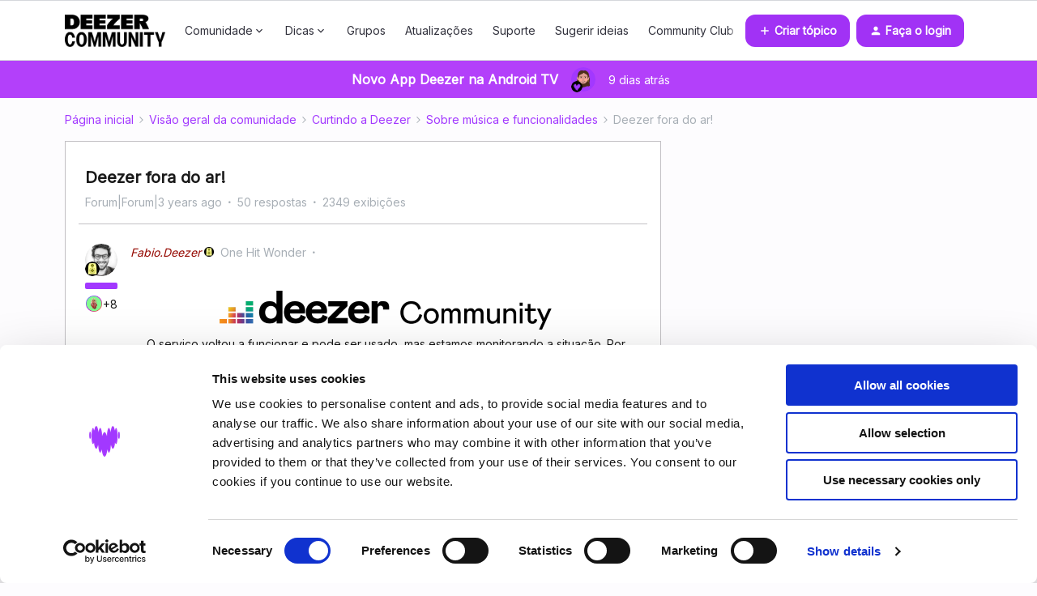

--- FILE ---
content_type: text/html; charset=UTF-8
request_url: https://pt.deezercommunity.com/sobre-musica-e-funcionalidades-132/deezer-fora-do-ar-33495?postid=102435
body_size: 47735
content:
<!DOCTYPE html>
<html lang="pt">
<head>
                        <meta name="robots" content="index, follow" />
                        <script type="text/javascript" nonce="">(window.NREUM||(NREUM={})).init={ajax:{deny_list:["bam.nr-data.net"]},feature_flags:["soft_nav"]};(window.NREUM||(NREUM={})).loader_config={licenseKey:"5364be9000",applicationID:"159289612",browserID:"159289777"};;/*! For license information please see nr-loader-rum-1.308.0.min.js.LICENSE.txt */
(()=>{var e,t,r={163:(e,t,r)=>{"use strict";r.d(t,{j:()=>E});var n=r(384),i=r(1741);var a=r(2555);r(860).K7.genericEvents;const s="experimental.resources",o="register",c=e=>{if(!e||"string"!=typeof e)return!1;try{document.createDocumentFragment().querySelector(e)}catch{return!1}return!0};var d=r(2614),u=r(944),l=r(8122);const f="[data-nr-mask]",g=e=>(0,l.a)(e,(()=>{const e={feature_flags:[],experimental:{allow_registered_children:!1,resources:!1},mask_selector:"*",block_selector:"[data-nr-block]",mask_input_options:{color:!1,date:!1,"datetime-local":!1,email:!1,month:!1,number:!1,range:!1,search:!1,tel:!1,text:!1,time:!1,url:!1,week:!1,textarea:!1,select:!1,password:!0}};return{ajax:{deny_list:void 0,block_internal:!0,enabled:!0,autoStart:!0},api:{get allow_registered_children(){return e.feature_flags.includes(o)||e.experimental.allow_registered_children},set allow_registered_children(t){e.experimental.allow_registered_children=t},duplicate_registered_data:!1},browser_consent_mode:{enabled:!1},distributed_tracing:{enabled:void 0,exclude_newrelic_header:void 0,cors_use_newrelic_header:void 0,cors_use_tracecontext_headers:void 0,allowed_origins:void 0},get feature_flags(){return e.feature_flags},set feature_flags(t){e.feature_flags=t},generic_events:{enabled:!0,autoStart:!0},harvest:{interval:30},jserrors:{enabled:!0,autoStart:!0},logging:{enabled:!0,autoStart:!0},metrics:{enabled:!0,autoStart:!0},obfuscate:void 0,page_action:{enabled:!0},page_view_event:{enabled:!0,autoStart:!0},page_view_timing:{enabled:!0,autoStart:!0},performance:{capture_marks:!1,capture_measures:!1,capture_detail:!0,resources:{get enabled(){return e.feature_flags.includes(s)||e.experimental.resources},set enabled(t){e.experimental.resources=t},asset_types:[],first_party_domains:[],ignore_newrelic:!0}},privacy:{cookies_enabled:!0},proxy:{assets:void 0,beacon:void 0},session:{expiresMs:d.wk,inactiveMs:d.BB},session_replay:{autoStart:!0,enabled:!1,preload:!1,sampling_rate:10,error_sampling_rate:100,collect_fonts:!1,inline_images:!1,fix_stylesheets:!0,mask_all_inputs:!0,get mask_text_selector(){return e.mask_selector},set mask_text_selector(t){c(t)?e.mask_selector="".concat(t,",").concat(f):""===t||null===t?e.mask_selector=f:(0,u.R)(5,t)},get block_class(){return"nr-block"},get ignore_class(){return"nr-ignore"},get mask_text_class(){return"nr-mask"},get block_selector(){return e.block_selector},set block_selector(t){c(t)?e.block_selector+=",".concat(t):""!==t&&(0,u.R)(6,t)},get mask_input_options(){return e.mask_input_options},set mask_input_options(t){t&&"object"==typeof t?e.mask_input_options={...t,password:!0}:(0,u.R)(7,t)}},session_trace:{enabled:!0,autoStart:!0},soft_navigations:{enabled:!0,autoStart:!0},spa:{enabled:!0,autoStart:!0},ssl:void 0,user_actions:{enabled:!0,elementAttributes:["id","className","tagName","type"]}}})());var p=r(6154),m=r(9324);let h=0;const v={buildEnv:m.F3,distMethod:m.Xs,version:m.xv,originTime:p.WN},b={consented:!1},y={appMetadata:{},get consented(){return this.session?.state?.consent||b.consented},set consented(e){b.consented=e},customTransaction:void 0,denyList:void 0,disabled:!1,harvester:void 0,isolatedBacklog:!1,isRecording:!1,loaderType:void 0,maxBytes:3e4,obfuscator:void 0,onerror:void 0,ptid:void 0,releaseIds:{},session:void 0,timeKeeper:void 0,registeredEntities:[],jsAttributesMetadata:{bytes:0},get harvestCount(){return++h}},_=e=>{const t=(0,l.a)(e,y),r=Object.keys(v).reduce((e,t)=>(e[t]={value:v[t],writable:!1,configurable:!0,enumerable:!0},e),{});return Object.defineProperties(t,r)};var w=r(5701);const x=e=>{const t=e.startsWith("http");e+="/",r.p=t?e:"https://"+e};var R=r(7836),k=r(3241);const A={accountID:void 0,trustKey:void 0,agentID:void 0,licenseKey:void 0,applicationID:void 0,xpid:void 0},S=e=>(0,l.a)(e,A),T=new Set;function E(e,t={},r,s){let{init:o,info:c,loader_config:d,runtime:u={},exposed:l=!0}=t;if(!c){const e=(0,n.pV)();o=e.init,c=e.info,d=e.loader_config}e.init=g(o||{}),e.loader_config=S(d||{}),c.jsAttributes??={},p.bv&&(c.jsAttributes.isWorker=!0),e.info=(0,a.D)(c);const f=e.init,m=[c.beacon,c.errorBeacon];T.has(e.agentIdentifier)||(f.proxy.assets&&(x(f.proxy.assets),m.push(f.proxy.assets)),f.proxy.beacon&&m.push(f.proxy.beacon),e.beacons=[...m],function(e){const t=(0,n.pV)();Object.getOwnPropertyNames(i.W.prototype).forEach(r=>{const n=i.W.prototype[r];if("function"!=typeof n||"constructor"===n)return;let a=t[r];e[r]&&!1!==e.exposed&&"micro-agent"!==e.runtime?.loaderType&&(t[r]=(...t)=>{const n=e[r](...t);return a?a(...t):n})})}(e),(0,n.US)("activatedFeatures",w.B)),u.denyList=[...f.ajax.deny_list||[],...f.ajax.block_internal?m:[]],u.ptid=e.agentIdentifier,u.loaderType=r,e.runtime=_(u),T.has(e.agentIdentifier)||(e.ee=R.ee.get(e.agentIdentifier),e.exposed=l,(0,k.W)({agentIdentifier:e.agentIdentifier,drained:!!w.B?.[e.agentIdentifier],type:"lifecycle",name:"initialize",feature:void 0,data:e.config})),T.add(e.agentIdentifier)}},384:(e,t,r)=>{"use strict";r.d(t,{NT:()=>s,US:()=>u,Zm:()=>o,bQ:()=>d,dV:()=>c,pV:()=>l});var n=r(6154),i=r(1863),a=r(1910);const s={beacon:"bam.nr-data.net",errorBeacon:"bam.nr-data.net"};function o(){return n.gm.NREUM||(n.gm.NREUM={}),void 0===n.gm.newrelic&&(n.gm.newrelic=n.gm.NREUM),n.gm.NREUM}function c(){let e=o();return e.o||(e.o={ST:n.gm.setTimeout,SI:n.gm.setImmediate||n.gm.setInterval,CT:n.gm.clearTimeout,XHR:n.gm.XMLHttpRequest,REQ:n.gm.Request,EV:n.gm.Event,PR:n.gm.Promise,MO:n.gm.MutationObserver,FETCH:n.gm.fetch,WS:n.gm.WebSocket},(0,a.i)(...Object.values(e.o))),e}function d(e,t){let r=o();r.initializedAgents??={},t.initializedAt={ms:(0,i.t)(),date:new Date},r.initializedAgents[e]=t}function u(e,t){o()[e]=t}function l(){return function(){let e=o();const t=e.info||{};e.info={beacon:s.beacon,errorBeacon:s.errorBeacon,...t}}(),function(){let e=o();const t=e.init||{};e.init={...t}}(),c(),function(){let e=o();const t=e.loader_config||{};e.loader_config={...t}}(),o()}},782:(e,t,r)=>{"use strict";r.d(t,{T:()=>n});const n=r(860).K7.pageViewTiming},860:(e,t,r)=>{"use strict";r.d(t,{$J:()=>u,K7:()=>c,P3:()=>d,XX:()=>i,Yy:()=>o,df:()=>a,qY:()=>n,v4:()=>s});const n="events",i="jserrors",a="browser/blobs",s="rum",o="browser/logs",c={ajax:"ajax",genericEvents:"generic_events",jserrors:i,logging:"logging",metrics:"metrics",pageAction:"page_action",pageViewEvent:"page_view_event",pageViewTiming:"page_view_timing",sessionReplay:"session_replay",sessionTrace:"session_trace",softNav:"soft_navigations",spa:"spa"},d={[c.pageViewEvent]:1,[c.pageViewTiming]:2,[c.metrics]:3,[c.jserrors]:4,[c.spa]:5,[c.ajax]:6,[c.sessionTrace]:7,[c.softNav]:8,[c.sessionReplay]:9,[c.logging]:10,[c.genericEvents]:11},u={[c.pageViewEvent]:s,[c.pageViewTiming]:n,[c.ajax]:n,[c.spa]:n,[c.softNav]:n,[c.metrics]:i,[c.jserrors]:i,[c.sessionTrace]:a,[c.sessionReplay]:a,[c.logging]:o,[c.genericEvents]:"ins"}},944:(e,t,r)=>{"use strict";r.d(t,{R:()=>i});var n=r(3241);function i(e,t){"function"==typeof console.debug&&(console.debug("New Relic Warning: https://github.com/newrelic/newrelic-browser-agent/blob/main/docs/warning-codes.md#".concat(e),t),(0,n.W)({agentIdentifier:null,drained:null,type:"data",name:"warn",feature:"warn",data:{code:e,secondary:t}}))}},1687:(e,t,r)=>{"use strict";r.d(t,{Ak:()=>d,Ze:()=>f,x3:()=>u});var n=r(3241),i=r(7836),a=r(3606),s=r(860),o=r(2646);const c={};function d(e,t){const r={staged:!1,priority:s.P3[t]||0};l(e),c[e].get(t)||c[e].set(t,r)}function u(e,t){e&&c[e]&&(c[e].get(t)&&c[e].delete(t),p(e,t,!1),c[e].size&&g(e))}function l(e){if(!e)throw new Error("agentIdentifier required");c[e]||(c[e]=new Map)}function f(e="",t="feature",r=!1){if(l(e),!e||!c[e].get(t)||r)return p(e,t);c[e].get(t).staged=!0,g(e)}function g(e){const t=Array.from(c[e]);t.every(([e,t])=>t.staged)&&(t.sort((e,t)=>e[1].priority-t[1].priority),t.forEach(([t])=>{c[e].delete(t),p(e,t)}))}function p(e,t,r=!0){const s=e?i.ee.get(e):i.ee,c=a.i.handlers;if(!s.aborted&&s.backlog&&c){if((0,n.W)({agentIdentifier:e,type:"lifecycle",name:"drain",feature:t}),r){const e=s.backlog[t],r=c[t];if(r){for(let t=0;e&&t<e.length;++t)m(e[t],r);Object.entries(r).forEach(([e,t])=>{Object.values(t||{}).forEach(t=>{t[0]?.on&&t[0]?.context()instanceof o.y&&t[0].on(e,t[1])})})}}s.isolatedBacklog||delete c[t],s.backlog[t]=null,s.emit("drain-"+t,[])}}function m(e,t){var r=e[1];Object.values(t[r]||{}).forEach(t=>{var r=e[0];if(t[0]===r){var n=t[1],i=e[3],a=e[2];n.apply(i,a)}})}},1738:(e,t,r)=>{"use strict";r.d(t,{U:()=>g,Y:()=>f});var n=r(3241),i=r(9908),a=r(1863),s=r(944),o=r(5701),c=r(3969),d=r(8362),u=r(860),l=r(4261);function f(e,t,r,a){const f=a||r;!f||f[e]&&f[e]!==d.d.prototype[e]||(f[e]=function(){(0,i.p)(c.xV,["API/"+e+"/called"],void 0,u.K7.metrics,r.ee),(0,n.W)({agentIdentifier:r.agentIdentifier,drained:!!o.B?.[r.agentIdentifier],type:"data",name:"api",feature:l.Pl+e,data:{}});try{return t.apply(this,arguments)}catch(e){(0,s.R)(23,e)}})}function g(e,t,r,n,s){const o=e.info;null===r?delete o.jsAttributes[t]:o.jsAttributes[t]=r,(s||null===r)&&(0,i.p)(l.Pl+n,[(0,a.t)(),t,r],void 0,"session",e.ee)}},1741:(e,t,r)=>{"use strict";r.d(t,{W:()=>a});var n=r(944),i=r(4261);class a{#e(e,...t){if(this[e]!==a.prototype[e])return this[e](...t);(0,n.R)(35,e)}addPageAction(e,t){return this.#e(i.hG,e,t)}register(e){return this.#e(i.eY,e)}recordCustomEvent(e,t){return this.#e(i.fF,e,t)}setPageViewName(e,t){return this.#e(i.Fw,e,t)}setCustomAttribute(e,t,r){return this.#e(i.cD,e,t,r)}noticeError(e,t){return this.#e(i.o5,e,t)}setUserId(e,t=!1){return this.#e(i.Dl,e,t)}setApplicationVersion(e){return this.#e(i.nb,e)}setErrorHandler(e){return this.#e(i.bt,e)}addRelease(e,t){return this.#e(i.k6,e,t)}log(e,t){return this.#e(i.$9,e,t)}start(){return this.#e(i.d3)}finished(e){return this.#e(i.BL,e)}recordReplay(){return this.#e(i.CH)}pauseReplay(){return this.#e(i.Tb)}addToTrace(e){return this.#e(i.U2,e)}setCurrentRouteName(e){return this.#e(i.PA,e)}interaction(e){return this.#e(i.dT,e)}wrapLogger(e,t,r){return this.#e(i.Wb,e,t,r)}measure(e,t){return this.#e(i.V1,e,t)}consent(e){return this.#e(i.Pv,e)}}},1863:(e,t,r)=>{"use strict";function n(){return Math.floor(performance.now())}r.d(t,{t:()=>n})},1910:(e,t,r)=>{"use strict";r.d(t,{i:()=>a});var n=r(944);const i=new Map;function a(...e){return e.every(e=>{if(i.has(e))return i.get(e);const t="function"==typeof e?e.toString():"",r=t.includes("[native code]"),a=t.includes("nrWrapper");return r||a||(0,n.R)(64,e?.name||t),i.set(e,r),r})}},2555:(e,t,r)=>{"use strict";r.d(t,{D:()=>o,f:()=>s});var n=r(384),i=r(8122);const a={beacon:n.NT.beacon,errorBeacon:n.NT.errorBeacon,licenseKey:void 0,applicationID:void 0,sa:void 0,queueTime:void 0,applicationTime:void 0,ttGuid:void 0,user:void 0,account:void 0,product:void 0,extra:void 0,jsAttributes:{},userAttributes:void 0,atts:void 0,transactionName:void 0,tNamePlain:void 0};function s(e){try{return!!e.licenseKey&&!!e.errorBeacon&&!!e.applicationID}catch(e){return!1}}const o=e=>(0,i.a)(e,a)},2614:(e,t,r)=>{"use strict";r.d(t,{BB:()=>s,H3:()=>n,g:()=>d,iL:()=>c,tS:()=>o,uh:()=>i,wk:()=>a});const n="NRBA",i="SESSION",a=144e5,s=18e5,o={STARTED:"session-started",PAUSE:"session-pause",RESET:"session-reset",RESUME:"session-resume",UPDATE:"session-update"},c={SAME_TAB:"same-tab",CROSS_TAB:"cross-tab"},d={OFF:0,FULL:1,ERROR:2}},2646:(e,t,r)=>{"use strict";r.d(t,{y:()=>n});class n{constructor(e){this.contextId=e}}},2843:(e,t,r)=>{"use strict";r.d(t,{G:()=>a,u:()=>i});var n=r(3878);function i(e,t=!1,r,i){(0,n.DD)("visibilitychange",function(){if(t)return void("hidden"===document.visibilityState&&e());e(document.visibilityState)},r,i)}function a(e,t,r){(0,n.sp)("pagehide",e,t,r)}},3241:(e,t,r)=>{"use strict";r.d(t,{W:()=>a});var n=r(6154);const i="newrelic";function a(e={}){try{n.gm.dispatchEvent(new CustomEvent(i,{detail:e}))}catch(e){}}},3606:(e,t,r)=>{"use strict";r.d(t,{i:()=>a});var n=r(9908);a.on=s;var i=a.handlers={};function a(e,t,r,a){s(a||n.d,i,e,t,r)}function s(e,t,r,i,a){a||(a="feature"),e||(e=n.d);var s=t[a]=t[a]||{};(s[r]=s[r]||[]).push([e,i])}},3878:(e,t,r)=>{"use strict";function n(e,t){return{capture:e,passive:!1,signal:t}}function i(e,t,r=!1,i){window.addEventListener(e,t,n(r,i))}function a(e,t,r=!1,i){document.addEventListener(e,t,n(r,i))}r.d(t,{DD:()=>a,jT:()=>n,sp:()=>i})},3969:(e,t,r)=>{"use strict";r.d(t,{TZ:()=>n,XG:()=>o,rs:()=>i,xV:()=>s,z_:()=>a});const n=r(860).K7.metrics,i="sm",a="cm",s="storeSupportabilityMetrics",o="storeEventMetrics"},4234:(e,t,r)=>{"use strict";r.d(t,{W:()=>a});var n=r(7836),i=r(1687);class a{constructor(e,t){this.agentIdentifier=e,this.ee=n.ee.get(e),this.featureName=t,this.blocked=!1}deregisterDrain(){(0,i.x3)(this.agentIdentifier,this.featureName)}}},4261:(e,t,r)=>{"use strict";r.d(t,{$9:()=>d,BL:()=>o,CH:()=>g,Dl:()=>_,Fw:()=>y,PA:()=>h,Pl:()=>n,Pv:()=>k,Tb:()=>l,U2:()=>a,V1:()=>R,Wb:()=>x,bt:()=>b,cD:()=>v,d3:()=>w,dT:()=>c,eY:()=>p,fF:()=>f,hG:()=>i,k6:()=>s,nb:()=>m,o5:()=>u});const n="api-",i="addPageAction",a="addToTrace",s="addRelease",o="finished",c="interaction",d="log",u="noticeError",l="pauseReplay",f="recordCustomEvent",g="recordReplay",p="register",m="setApplicationVersion",h="setCurrentRouteName",v="setCustomAttribute",b="setErrorHandler",y="setPageViewName",_="setUserId",w="start",x="wrapLogger",R="measure",k="consent"},5289:(e,t,r)=>{"use strict";r.d(t,{GG:()=>s,Qr:()=>c,sB:()=>o});var n=r(3878),i=r(6389);function a(){return"undefined"==typeof document||"complete"===document.readyState}function s(e,t){if(a())return e();const r=(0,i.J)(e),s=setInterval(()=>{a()&&(clearInterval(s),r())},500);(0,n.sp)("load",r,t)}function o(e){if(a())return e();(0,n.DD)("DOMContentLoaded",e)}function c(e){if(a())return e();(0,n.sp)("popstate",e)}},5607:(e,t,r)=>{"use strict";r.d(t,{W:()=>n});const n=(0,r(9566).bz)()},5701:(e,t,r)=>{"use strict";r.d(t,{B:()=>a,t:()=>s});var n=r(3241);const i=new Set,a={};function s(e,t){const r=t.agentIdentifier;a[r]??={},e&&"object"==typeof e&&(i.has(r)||(t.ee.emit("rumresp",[e]),a[r]=e,i.add(r),(0,n.W)({agentIdentifier:r,loaded:!0,drained:!0,type:"lifecycle",name:"load",feature:void 0,data:e})))}},6154:(e,t,r)=>{"use strict";r.d(t,{OF:()=>c,RI:()=>i,WN:()=>u,bv:()=>a,eN:()=>l,gm:()=>s,mw:()=>o,sb:()=>d});var n=r(1863);const i="undefined"!=typeof window&&!!window.document,a="undefined"!=typeof WorkerGlobalScope&&("undefined"!=typeof self&&self instanceof WorkerGlobalScope&&self.navigator instanceof WorkerNavigator||"undefined"!=typeof globalThis&&globalThis instanceof WorkerGlobalScope&&globalThis.navigator instanceof WorkerNavigator),s=i?window:"undefined"!=typeof WorkerGlobalScope&&("undefined"!=typeof self&&self instanceof WorkerGlobalScope&&self||"undefined"!=typeof globalThis&&globalThis instanceof WorkerGlobalScope&&globalThis),o=Boolean("hidden"===s?.document?.visibilityState),c=/iPad|iPhone|iPod/.test(s.navigator?.userAgent),d=c&&"undefined"==typeof SharedWorker,u=((()=>{const e=s.navigator?.userAgent?.match(/Firefox[/\s](\d+\.\d+)/);Array.isArray(e)&&e.length>=2&&e[1]})(),Date.now()-(0,n.t)()),l=()=>"undefined"!=typeof PerformanceNavigationTiming&&s?.performance?.getEntriesByType("navigation")?.[0]?.responseStart},6389:(e,t,r)=>{"use strict";function n(e,t=500,r={}){const n=r?.leading||!1;let i;return(...r)=>{n&&void 0===i&&(e.apply(this,r),i=setTimeout(()=>{i=clearTimeout(i)},t)),n||(clearTimeout(i),i=setTimeout(()=>{e.apply(this,r)},t))}}function i(e){let t=!1;return(...r)=>{t||(t=!0,e.apply(this,r))}}r.d(t,{J:()=>i,s:()=>n})},6630:(e,t,r)=>{"use strict";r.d(t,{T:()=>n});const n=r(860).K7.pageViewEvent},7699:(e,t,r)=>{"use strict";r.d(t,{It:()=>a,KC:()=>o,No:()=>i,qh:()=>s});var n=r(860);const i=16e3,a=1e6,s="SESSION_ERROR",o={[n.K7.logging]:!0,[n.K7.genericEvents]:!1,[n.K7.jserrors]:!1,[n.K7.ajax]:!1}},7836:(e,t,r)=>{"use strict";r.d(t,{P:()=>o,ee:()=>c});var n=r(384),i=r(8990),a=r(2646),s=r(5607);const o="nr@context:".concat(s.W),c=function e(t,r){var n={},s={},u={},l=!1;try{l=16===r.length&&d.initializedAgents?.[r]?.runtime.isolatedBacklog}catch(e){}var f={on:p,addEventListener:p,removeEventListener:function(e,t){var r=n[e];if(!r)return;for(var i=0;i<r.length;i++)r[i]===t&&r.splice(i,1)},emit:function(e,r,n,i,a){!1!==a&&(a=!0);if(c.aborted&&!i)return;t&&a&&t.emit(e,r,n);var o=g(n);m(e).forEach(e=>{e.apply(o,r)});var d=v()[s[e]];d&&d.push([f,e,r,o]);return o},get:h,listeners:m,context:g,buffer:function(e,t){const r=v();if(t=t||"feature",f.aborted)return;Object.entries(e||{}).forEach(([e,n])=>{s[n]=t,t in r||(r[t]=[])})},abort:function(){f._aborted=!0,Object.keys(f.backlog).forEach(e=>{delete f.backlog[e]})},isBuffering:function(e){return!!v()[s[e]]},debugId:r,backlog:l?{}:t&&"object"==typeof t.backlog?t.backlog:{},isolatedBacklog:l};return Object.defineProperty(f,"aborted",{get:()=>{let e=f._aborted||!1;return e||(t&&(e=t.aborted),e)}}),f;function g(e){return e&&e instanceof a.y?e:e?(0,i.I)(e,o,()=>new a.y(o)):new a.y(o)}function p(e,t){n[e]=m(e).concat(t)}function m(e){return n[e]||[]}function h(t){return u[t]=u[t]||e(f,t)}function v(){return f.backlog}}(void 0,"globalEE"),d=(0,n.Zm)();d.ee||(d.ee=c)},8122:(e,t,r)=>{"use strict";r.d(t,{a:()=>i});var n=r(944);function i(e,t){try{if(!e||"object"!=typeof e)return(0,n.R)(3);if(!t||"object"!=typeof t)return(0,n.R)(4);const r=Object.create(Object.getPrototypeOf(t),Object.getOwnPropertyDescriptors(t)),a=0===Object.keys(r).length?e:r;for(let s in a)if(void 0!==e[s])try{if(null===e[s]){r[s]=null;continue}Array.isArray(e[s])&&Array.isArray(t[s])?r[s]=Array.from(new Set([...e[s],...t[s]])):"object"==typeof e[s]&&"object"==typeof t[s]?r[s]=i(e[s],t[s]):r[s]=e[s]}catch(e){r[s]||(0,n.R)(1,e)}return r}catch(e){(0,n.R)(2,e)}}},8362:(e,t,r)=>{"use strict";r.d(t,{d:()=>a});var n=r(9566),i=r(1741);class a extends i.W{agentIdentifier=(0,n.LA)(16)}},8374:(e,t,r)=>{r.nc=(()=>{try{return document?.currentScript?.nonce}catch(e){}return""})()},8990:(e,t,r)=>{"use strict";r.d(t,{I:()=>i});var n=Object.prototype.hasOwnProperty;function i(e,t,r){if(n.call(e,t))return e[t];var i=r();if(Object.defineProperty&&Object.keys)try{return Object.defineProperty(e,t,{value:i,writable:!0,enumerable:!1}),i}catch(e){}return e[t]=i,i}},9324:(e,t,r)=>{"use strict";r.d(t,{F3:()=>i,Xs:()=>a,xv:()=>n});const n="1.308.0",i="PROD",a="CDN"},9566:(e,t,r)=>{"use strict";r.d(t,{LA:()=>o,bz:()=>s});var n=r(6154);const i="xxxxxxxx-xxxx-4xxx-yxxx-xxxxxxxxxxxx";function a(e,t){return e?15&e[t]:16*Math.random()|0}function s(){const e=n.gm?.crypto||n.gm?.msCrypto;let t,r=0;return e&&e.getRandomValues&&(t=e.getRandomValues(new Uint8Array(30))),i.split("").map(e=>"x"===e?a(t,r++).toString(16):"y"===e?(3&a()|8).toString(16):e).join("")}function o(e){const t=n.gm?.crypto||n.gm?.msCrypto;let r,i=0;t&&t.getRandomValues&&(r=t.getRandomValues(new Uint8Array(e)));const s=[];for(var o=0;o<e;o++)s.push(a(r,i++).toString(16));return s.join("")}},9908:(e,t,r)=>{"use strict";r.d(t,{d:()=>n,p:()=>i});var n=r(7836).ee.get("handle");function i(e,t,r,i,a){a?(a.buffer([e],i),a.emit(e,t,r)):(n.buffer([e],i),n.emit(e,t,r))}}},n={};function i(e){var t=n[e];if(void 0!==t)return t.exports;var a=n[e]={exports:{}};return r[e](a,a.exports,i),a.exports}i.m=r,i.d=(e,t)=>{for(var r in t)i.o(t,r)&&!i.o(e,r)&&Object.defineProperty(e,r,{enumerable:!0,get:t[r]})},i.f={},i.e=e=>Promise.all(Object.keys(i.f).reduce((t,r)=>(i.f[r](e,t),t),[])),i.u=e=>"nr-rum-1.308.0.min.js",i.o=(e,t)=>Object.prototype.hasOwnProperty.call(e,t),e={},t="NRBA-1.308.0.PROD:",i.l=(r,n,a,s)=>{if(e[r])e[r].push(n);else{var o,c;if(void 0!==a)for(var d=document.getElementsByTagName("script"),u=0;u<d.length;u++){var l=d[u];if(l.getAttribute("src")==r||l.getAttribute("data-webpack")==t+a){o=l;break}}if(!o){c=!0;var f={296:"sha512-+MIMDsOcckGXa1EdWHqFNv7P+JUkd5kQwCBr3KE6uCvnsBNUrdSt4a/3/L4j4TxtnaMNjHpza2/erNQbpacJQA=="};(o=document.createElement("script")).charset="utf-8",i.nc&&o.setAttribute("nonce",i.nc),o.setAttribute("data-webpack",t+a),o.src=r,0!==o.src.indexOf(window.location.origin+"/")&&(o.crossOrigin="anonymous"),f[s]&&(o.integrity=f[s])}e[r]=[n];var g=(t,n)=>{o.onerror=o.onload=null,clearTimeout(p);var i=e[r];if(delete e[r],o.parentNode&&o.parentNode.removeChild(o),i&&i.forEach(e=>e(n)),t)return t(n)},p=setTimeout(g.bind(null,void 0,{type:"timeout",target:o}),12e4);o.onerror=g.bind(null,o.onerror),o.onload=g.bind(null,o.onload),c&&document.head.appendChild(o)}},i.r=e=>{"undefined"!=typeof Symbol&&Symbol.toStringTag&&Object.defineProperty(e,Symbol.toStringTag,{value:"Module"}),Object.defineProperty(e,"__esModule",{value:!0})},i.p="https://js-agent.newrelic.com/",(()=>{var e={374:0,840:0};i.f.j=(t,r)=>{var n=i.o(e,t)?e[t]:void 0;if(0!==n)if(n)r.push(n[2]);else{var a=new Promise((r,i)=>n=e[t]=[r,i]);r.push(n[2]=a);var s=i.p+i.u(t),o=new Error;i.l(s,r=>{if(i.o(e,t)&&(0!==(n=e[t])&&(e[t]=void 0),n)){var a=r&&("load"===r.type?"missing":r.type),s=r&&r.target&&r.target.src;o.message="Loading chunk "+t+" failed: ("+a+": "+s+")",o.name="ChunkLoadError",o.type=a,o.request=s,n[1](o)}},"chunk-"+t,t)}};var t=(t,r)=>{var n,a,[s,o,c]=r,d=0;if(s.some(t=>0!==e[t])){for(n in o)i.o(o,n)&&(i.m[n]=o[n]);if(c)c(i)}for(t&&t(r);d<s.length;d++)a=s[d],i.o(e,a)&&e[a]&&e[a][0](),e[a]=0},r=self["webpackChunk:NRBA-1.308.0.PROD"]=self["webpackChunk:NRBA-1.308.0.PROD"]||[];r.forEach(t.bind(null,0)),r.push=t.bind(null,r.push.bind(r))})(),(()=>{"use strict";i(8374);var e=i(8362),t=i(860);const r=Object.values(t.K7);var n=i(163);var a=i(9908),s=i(1863),o=i(4261),c=i(1738);var d=i(1687),u=i(4234),l=i(5289),f=i(6154),g=i(944),p=i(384);const m=e=>f.RI&&!0===e?.privacy.cookies_enabled;function h(e){return!!(0,p.dV)().o.MO&&m(e)&&!0===e?.session_trace.enabled}var v=i(6389),b=i(7699);class y extends u.W{constructor(e,t){super(e.agentIdentifier,t),this.agentRef=e,this.abortHandler=void 0,this.featAggregate=void 0,this.loadedSuccessfully=void 0,this.onAggregateImported=new Promise(e=>{this.loadedSuccessfully=e}),this.deferred=Promise.resolve(),!1===e.init[this.featureName].autoStart?this.deferred=new Promise((t,r)=>{this.ee.on("manual-start-all",(0,v.J)(()=>{(0,d.Ak)(e.agentIdentifier,this.featureName),t()}))}):(0,d.Ak)(e.agentIdentifier,t)}importAggregator(e,t,r={}){if(this.featAggregate)return;const n=async()=>{let n;await this.deferred;try{if(m(e.init)){const{setupAgentSession:t}=await i.e(296).then(i.bind(i,3305));n=t(e)}}catch(e){(0,g.R)(20,e),this.ee.emit("internal-error",[e]),(0,a.p)(b.qh,[e],void 0,this.featureName,this.ee)}try{if(!this.#t(this.featureName,n,e.init))return(0,d.Ze)(this.agentIdentifier,this.featureName),void this.loadedSuccessfully(!1);const{Aggregate:i}=await t();this.featAggregate=new i(e,r),e.runtime.harvester.initializedAggregates.push(this.featAggregate),this.loadedSuccessfully(!0)}catch(e){(0,g.R)(34,e),this.abortHandler?.(),(0,d.Ze)(this.agentIdentifier,this.featureName,!0),this.loadedSuccessfully(!1),this.ee&&this.ee.abort()}};f.RI?(0,l.GG)(()=>n(),!0):n()}#t(e,r,n){if(this.blocked)return!1;switch(e){case t.K7.sessionReplay:return h(n)&&!!r;case t.K7.sessionTrace:return!!r;default:return!0}}}var _=i(6630),w=i(2614),x=i(3241);class R extends y{static featureName=_.T;constructor(e){var t;super(e,_.T),this.setupInspectionEvents(e.agentIdentifier),t=e,(0,c.Y)(o.Fw,function(e,r){"string"==typeof e&&("/"!==e.charAt(0)&&(e="/"+e),t.runtime.customTransaction=(r||"http://custom.transaction")+e,(0,a.p)(o.Pl+o.Fw,[(0,s.t)()],void 0,void 0,t.ee))},t),this.importAggregator(e,()=>i.e(296).then(i.bind(i,3943)))}setupInspectionEvents(e){const t=(t,r)=>{t&&(0,x.W)({agentIdentifier:e,timeStamp:t.timeStamp,loaded:"complete"===t.target.readyState,type:"window",name:r,data:t.target.location+""})};(0,l.sB)(e=>{t(e,"DOMContentLoaded")}),(0,l.GG)(e=>{t(e,"load")}),(0,l.Qr)(e=>{t(e,"navigate")}),this.ee.on(w.tS.UPDATE,(t,r)=>{(0,x.W)({agentIdentifier:e,type:"lifecycle",name:"session",data:r})})}}class k extends e.d{constructor(e){var t;(super(),f.gm)?(this.features={},(0,p.bQ)(this.agentIdentifier,this),this.desiredFeatures=new Set(e.features||[]),this.desiredFeatures.add(R),(0,n.j)(this,e,e.loaderType||"agent"),t=this,(0,c.Y)(o.cD,function(e,r,n=!1){if("string"==typeof e){if(["string","number","boolean"].includes(typeof r)||null===r)return(0,c.U)(t,e,r,o.cD,n);(0,g.R)(40,typeof r)}else(0,g.R)(39,typeof e)},t),function(e){(0,c.Y)(o.Dl,function(t,r=!1){if("string"!=typeof t&&null!==t)return void(0,g.R)(41,typeof t);const n=e.info.jsAttributes["enduser.id"];r&&null!=n&&n!==t?(0,a.p)(o.Pl+"setUserIdAndResetSession",[t],void 0,"session",e.ee):(0,c.U)(e,"enduser.id",t,o.Dl,!0)},e)}(this),function(e){(0,c.Y)(o.nb,function(t){if("string"==typeof t||null===t)return(0,c.U)(e,"application.version",t,o.nb,!1);(0,g.R)(42,typeof t)},e)}(this),function(e){(0,c.Y)(o.d3,function(){e.ee.emit("manual-start-all")},e)}(this),function(e){(0,c.Y)(o.Pv,function(t=!0){if("boolean"==typeof t){if((0,a.p)(o.Pl+o.Pv,[t],void 0,"session",e.ee),e.runtime.consented=t,t){const t=e.features.page_view_event;t.onAggregateImported.then(e=>{const r=t.featAggregate;e&&!r.sentRum&&r.sendRum()})}}else(0,g.R)(65,typeof t)},e)}(this),this.run()):(0,g.R)(21)}get config(){return{info:this.info,init:this.init,loader_config:this.loader_config,runtime:this.runtime}}get api(){return this}run(){try{const e=function(e){const t={};return r.forEach(r=>{t[r]=!!e[r]?.enabled}),t}(this.init),n=[...this.desiredFeatures];n.sort((e,r)=>t.P3[e.featureName]-t.P3[r.featureName]),n.forEach(r=>{if(!e[r.featureName]&&r.featureName!==t.K7.pageViewEvent)return;if(r.featureName===t.K7.spa)return void(0,g.R)(67);const n=function(e){switch(e){case t.K7.ajax:return[t.K7.jserrors];case t.K7.sessionTrace:return[t.K7.ajax,t.K7.pageViewEvent];case t.K7.sessionReplay:return[t.K7.sessionTrace];case t.K7.pageViewTiming:return[t.K7.pageViewEvent];default:return[]}}(r.featureName).filter(e=>!(e in this.features));n.length>0&&(0,g.R)(36,{targetFeature:r.featureName,missingDependencies:n}),this.features[r.featureName]=new r(this)})}catch(e){(0,g.R)(22,e);for(const e in this.features)this.features[e].abortHandler?.();const t=(0,p.Zm)();delete t.initializedAgents[this.agentIdentifier]?.features,delete this.sharedAggregator;return t.ee.get(this.agentIdentifier).abort(),!1}}}var A=i(2843),S=i(782);class T extends y{static featureName=S.T;constructor(e){super(e,S.T),f.RI&&((0,A.u)(()=>(0,a.p)("docHidden",[(0,s.t)()],void 0,S.T,this.ee),!0),(0,A.G)(()=>(0,a.p)("winPagehide",[(0,s.t)()],void 0,S.T,this.ee)),this.importAggregator(e,()=>i.e(296).then(i.bind(i,2117))))}}var E=i(3969);class I extends y{static featureName=E.TZ;constructor(e){super(e,E.TZ),f.RI&&document.addEventListener("securitypolicyviolation",e=>{(0,a.p)(E.xV,["Generic/CSPViolation/Detected"],void 0,this.featureName,this.ee)}),this.importAggregator(e,()=>i.e(296).then(i.bind(i,9623)))}}new k({features:[R,T,I],loaderType:"lite"})})()})();</script>        <!-- Google tag (gtag.js) -->
<script async src="https://www.googletagmanager.com/gtag/js?id=G-KMZN6ZY8F8"></script>
<script>
  window.dataLayer = window.dataLayer || [];
  function gtag(){dataLayer.push(arguments);}
  gtag('js', new Date());

  gtag('config', 'G-KMZN6ZY8F8');
</script>
<meta name="google-site-verification" content="DMyuSzkvAY7_n63XYjHgFm7RNWCmNdJLwAwiLbGOna8" />
<link rel="preconnect" href="https://fonts.googleapis.com">
<link rel="preconnect" href="https://fonts.gstatic.com" crossorigin>
<link href="https://fonts.googleapis.com/css2?family=Inter&display=swap" rel="stylesheet">
    
        

<meta charset="UTF-8" />
<meta name="viewport" content="width=device-width, initial-scale=1.0" />
<meta name="format-detection" content="telephone=no">
<meta name="HandheldFriendly" content="true" />
<meta http-equiv="X-UA-Compatible" content="ie=edge">

<link rel="shortcut icon" type="image/png" href="https://uploads-eu-west-1.insided.com/deezer-pt/attachment/7fbb8b4e-da67-43f5-90ca-5179f9563eba_thumb.png" />
<title>Deezer fora do ar! | Comunidade Deezer</title>
<meta name="description" content=" O serviço voltou a funcionar e pode ser usado, mas estamos monitorando a situação. Por favor, não hesite em entrar em contato se você encontrar problem...">

<meta property="og:title" content="Deezer fora do ar! | Comunidade Deezer"/>
<meta property="og:type" content="article" />
<meta property="og:url" content="https://pt.deezercommunity.com/sobre-musica-e-funcionalidades-132/deezer-fora-do-ar-33495?postid=102435"/>
<meta property="og:description" content=" O serviço voltou a funcionar e pode ser usado, mas estamos monitorando a situação. Por favor, não hesite em entrar em contato se você encontrar problemas recorrentes. Para mais informações: https://support.deezer.com/hc/pt-br/articles/5926825549085-Interrup%C3%A7%C3%A3o-global-do-Deezer  Obrigado p..." />
<meta property="og:image" content="https://uploads-eu-west-1.insided.com/deezer-pt/attachment/a13d4886-0e43-444b-9b44-13663494bdb0_thumb.png"/>
<meta property="og:image:secure_url" content="https://uploads-eu-west-1.insided.com/deezer-pt/attachment/a13d4886-0e43-444b-9b44-13663494bdb0_thumb.png"/>
    <meta property="fb:app_id" content="330740397468715"/>


    <link rel="canonical" href="https://pt.deezercommunity.com/sobre-musica-e-funcionalidades-132/deezer-fora-do-ar-33495" />

                <link rel="next" href="https://pt.deezercommunity.com/sobre-musica-e-funcionalidades-132/deezer-fora-do-ar-33495/index2.html" />
    
<style id="css-variables">@font-face{ font-family:Roboto; src:url(https://d2cn40jarzxub5.cloudfront.net/_fonts/fonts/roboto/bold/Roboto-Bold-webfont.eot); src:url(https://d2cn40jarzxub5.cloudfront.net/_fonts/fonts/roboto/bold/Roboto-Bold-webfont.eot#iefix) format("embedded-opentype"),url(https://d2cn40jarzxub5.cloudfront.net/_fonts/fonts/roboto/bold/Roboto-Bold-webfont.woff) format("woff"),url(https://d2cn40jarzxub5.cloudfront.net/_fonts/fonts/roboto/bold/Roboto-Bold-webfont.ttf) format("truetype"),url(https://d2cn40jarzxub5.cloudfront.net/_fonts/fonts/roboto/bold/Roboto-Bold-webfont.svg#2dumbregular) format("svg"); font-style:normal; font-weight:700 } @font-face{ font-family:Roboto; src:url(https://d2cn40jarzxub5.cloudfront.net/_fonts/fonts/roboto/bolditalic/Roboto-BoldItalic-webfont.eot); src:url(https://d2cn40jarzxub5.cloudfront.net/_fonts/fonts/roboto/bolditalic/Roboto-BoldItalic-webfont.eot#iefix) format("embedded-opentype"),url(https://d2cn40jarzxub5.cloudfront.net/_fonts/fonts/roboto/bolditalic/Roboto-BoldItalic-webfont.woff) format("woff"),url(https://d2cn40jarzxub5.cloudfront.net/_fonts/fonts/roboto/bolditalic/Roboto-BoldItalic-webfont.ttf) format("truetype"),url(https://d2cn40jarzxub5.cloudfront.net/_fonts/fonts/roboto/bolditalic/Roboto-BoldItalic-webfont.svg#2dumbregular) format("svg"); font-style:italic; font-weight:700 } @font-face{ font-family:Roboto; src:url(https://d2cn40jarzxub5.cloudfront.net/_fonts/fonts/fonts/roboto/italic/Roboto-Italic-webfont.eot); src:url(https://d2cn40jarzxub5.cloudfront.net/_fonts/fonts/fonts/roboto/italic/Roboto-Italic-webfont.eot#iefix) format("embedded-opentype"),url(https://d2cn40jarzxub5.cloudfront.net/_fonts/fonts/fonts/roboto/italic/Roboto-Italic-webfont.woff) format("woff"),url(https://d2cn40jarzxub5.cloudfront.net/_fonts/fonts/fonts/roboto/italic/Roboto-Italic-webfont.ttf) format("truetype"),url(https://d2cn40jarzxub5.cloudfront.net/_fonts/fonts/fonts/roboto/italic/Roboto-Italic-webfont.svg#2dumbregular) format("svg"); font-style:italic; font-weight:normal } @font-face{ font-family:Roboto; src:url(https://d2cn40jarzxub5.cloudfront.net/_fonts/fonts/roboto/light/Roboto-Light-webfont.eot); src:url(https://d2cn40jarzxub5.cloudfront.net/_fonts/fonts/roboto/light/Roboto-Light-webfont.eot#iefix) format("embedded-opentype"),url(https://d2cn40jarzxub5.cloudfront.net/_fonts/fonts/roboto/light/Roboto-Light-webfont.woff) format("woff"),url(https://d2cn40jarzxub5.cloudfront.net/_fonts/fonts/roboto/light/Roboto-Light-webfont.ttf) format("truetype"),url(https://d2cn40jarzxub5.cloudfront.net/_fonts/fonts/roboto/light/Roboto-Light-webfont.svg#2dumbregular) format("svg"); font-style:normal; font-weight:300 } @font-face{ font-family:Roboto; src:url(https://d2cn40jarzxub5.cloudfront.net/_fonts/fonts/roboto/medium/Roboto-Medium-webfont.eot); src:url(https://d2cn40jarzxub5.cloudfront.net/_fonts/fonts/roboto/medium/Roboto-Medium-webfont.eot#iefix) format("embedded-opentype"),url(https://d2cn40jarzxub5.cloudfront.net/_fonts/fonts/roboto/medium/Roboto-Medium-webfont.woff) format("woff"),url(https://d2cn40jarzxub5.cloudfront.net/_fonts/fonts/roboto/medium/Roboto-Medium-webfont.ttf) format("truetype"),url(https://d2cn40jarzxub5.cloudfront.net/_fonts/fonts/roboto/medium/Roboto-Medium-webfont.svg#2dumbregular) format("svg"); font-style:normal; font-weight:500 } @font-face{ font-family:Roboto; src:url(https://d2cn40jarzxub5.cloudfront.net/_fonts/fonts/roboto/mediumitalic/Roboto-MediumItalic-webfont.eot); src:url(https://d2cn40jarzxub5.cloudfront.net/_fonts/fonts/roboto/mediumitalic/Roboto-MediumItalic-webfont.eot#iefix) format("embedded-opentype"),url(https://d2cn40jarzxub5.cloudfront.net/_fonts/fonts/roboto/mediumitalic/Roboto-MediumItalic-webfont.woff) format("woff"),url(https://d2cn40jarzxub5.cloudfront.net/_fonts/fonts/roboto/mediumitalic/Roboto-MediumItalic-webfont.ttf) format("truetype"),url(https://d2cn40jarzxub5.cloudfront.net/_fonts/fonts/roboto/mediumitalic/Roboto-MediumItalic-webfont.svg#2dumbregular) format("svg"); font-style:italic; font-weight:500 } @font-face{ font-family:Roboto; src:url(https://d2cn40jarzxub5.cloudfront.net/_fonts/fonts/roboto/regular/Roboto-Regular-webfont.eot); src:url(https://d2cn40jarzxub5.cloudfront.net/_fonts/fonts/roboto/regular/Roboto-Regular-webfont.eot#iefix) format("embedded-opentype"),url(https://d2cn40jarzxub5.cloudfront.net/_fonts/fonts/roboto/regular/Roboto-Regular-webfont.woff) format("woff"),url(https://d2cn40jarzxub5.cloudfront.net/_fonts/fonts/roboto/regular/Roboto-Regular-webfont.ttf) format("truetype"),url(https://d2cn40jarzxub5.cloudfront.net/_fonts/fonts/roboto/regular/Roboto-Regular-webfont.svg#2dumbregular) format("svg"); font-style:normal; font-weight:normal } html {--borderradius-base: 4px;--config--main-border-base-color: #c2c0c4ff;--config--main-button-base-font-color: #1a1a1a;--config--main-button-base-font-family: inter;--config--main-button-base-font-weight: 700;--config--main-button-base-radius: 3px;--config--main-button-base-texttransform: none;--config--main-color-alert: #f44336ff;--config--main-color-brand: #a238ffff;--config--main-color-brand-secondary: #963caaff;--config--main-color-contrast: #2aaae1;--config--main-color-day: #f0f2f6;--config--main-color-day-dark: #ededed;--config--main-color-day-light: #fff;--config--main-color-disabled: #f6f8faff;--config--main-color-dusk: #a7aeb5;--config--main-color-dusk-dark: #616a73;--config--main-color-dusk-light: #d5d7db;--config--main-color-highlighted: #B0DFF3;--config--main-color-info: #feaa2dff;--config--main-color-night: #191919ff;--config--main-color-night-inverted: #f5f5f5;--config--main-color-night-light: #2b2b2b;--config--main-color-success: #00b23dff;--config--main-font-base-lineheight: 1.5;--config--main-font-base-stack: inter;--config--main-font-base-style: normal;--config--main-font-base-weight: normal;--config--main-font-secondary: inter;--config--main-fonts: @font-face{ font-family:Roboto; src:url(https://d2cn40jarzxub5.cloudfront.net/_fonts/fonts/roboto/bold/Roboto-Bold-webfont.eot); src:url(https://d2cn40jarzxub5.cloudfront.net/_fonts/fonts/roboto/bold/Roboto-Bold-webfont.eot#iefix) format("embedded-opentype"),url(https://d2cn40jarzxub5.cloudfront.net/_fonts/fonts/roboto/bold/Roboto-Bold-webfont.woff) format("woff"),url(https://d2cn40jarzxub5.cloudfront.net/_fonts/fonts/roboto/bold/Roboto-Bold-webfont.ttf) format("truetype"),url(https://d2cn40jarzxub5.cloudfront.net/_fonts/fonts/roboto/bold/Roboto-Bold-webfont.svg#2dumbregular) format("svg"); font-style:normal; font-weight:700 } @font-face{ font-family:Roboto; src:url(https://d2cn40jarzxub5.cloudfront.net/_fonts/fonts/roboto/bolditalic/Roboto-BoldItalic-webfont.eot); src:url(https://d2cn40jarzxub5.cloudfront.net/_fonts/fonts/roboto/bolditalic/Roboto-BoldItalic-webfont.eot#iefix) format("embedded-opentype"),url(https://d2cn40jarzxub5.cloudfront.net/_fonts/fonts/roboto/bolditalic/Roboto-BoldItalic-webfont.woff) format("woff"),url(https://d2cn40jarzxub5.cloudfront.net/_fonts/fonts/roboto/bolditalic/Roboto-BoldItalic-webfont.ttf) format("truetype"),url(https://d2cn40jarzxub5.cloudfront.net/_fonts/fonts/roboto/bolditalic/Roboto-BoldItalic-webfont.svg#2dumbregular) format("svg"); font-style:italic; font-weight:700 } @font-face{ font-family:Roboto; src:url(https://d2cn40jarzxub5.cloudfront.net/_fonts/fonts/fonts/roboto/italic/Roboto-Italic-webfont.eot); src:url(https://d2cn40jarzxub5.cloudfront.net/_fonts/fonts/fonts/roboto/italic/Roboto-Italic-webfont.eot#iefix) format("embedded-opentype"),url(https://d2cn40jarzxub5.cloudfront.net/_fonts/fonts/fonts/roboto/italic/Roboto-Italic-webfont.woff) format("woff"),url(https://d2cn40jarzxub5.cloudfront.net/_fonts/fonts/fonts/roboto/italic/Roboto-Italic-webfont.ttf) format("truetype"),url(https://d2cn40jarzxub5.cloudfront.net/_fonts/fonts/fonts/roboto/italic/Roboto-Italic-webfont.svg#2dumbregular) format("svg"); font-style:italic; font-weight:normal } @font-face{ font-family:Roboto; src:url(https://d2cn40jarzxub5.cloudfront.net/_fonts/fonts/roboto/light/Roboto-Light-webfont.eot); src:url(https://d2cn40jarzxub5.cloudfront.net/_fonts/fonts/roboto/light/Roboto-Light-webfont.eot#iefix) format("embedded-opentype"),url(https://d2cn40jarzxub5.cloudfront.net/_fonts/fonts/roboto/light/Roboto-Light-webfont.woff) format("woff"),url(https://d2cn40jarzxub5.cloudfront.net/_fonts/fonts/roboto/light/Roboto-Light-webfont.ttf) format("truetype"),url(https://d2cn40jarzxub5.cloudfront.net/_fonts/fonts/roboto/light/Roboto-Light-webfont.svg#2dumbregular) format("svg"); font-style:normal; font-weight:300 } @font-face{ font-family:Roboto; src:url(https://d2cn40jarzxub5.cloudfront.net/_fonts/fonts/roboto/medium/Roboto-Medium-webfont.eot); src:url(https://d2cn40jarzxub5.cloudfront.net/_fonts/fonts/roboto/medium/Roboto-Medium-webfont.eot#iefix) format("embedded-opentype"),url(https://d2cn40jarzxub5.cloudfront.net/_fonts/fonts/roboto/medium/Roboto-Medium-webfont.woff) format("woff"),url(https://d2cn40jarzxub5.cloudfront.net/_fonts/fonts/roboto/medium/Roboto-Medium-webfont.ttf) format("truetype"),url(https://d2cn40jarzxub5.cloudfront.net/_fonts/fonts/roboto/medium/Roboto-Medium-webfont.svg#2dumbregular) format("svg"); font-style:normal; font-weight:500 } @font-face{ font-family:Roboto; src:url(https://d2cn40jarzxub5.cloudfront.net/_fonts/fonts/roboto/mediumitalic/Roboto-MediumItalic-webfont.eot); src:url(https://d2cn40jarzxub5.cloudfront.net/_fonts/fonts/roboto/mediumitalic/Roboto-MediumItalic-webfont.eot#iefix) format("embedded-opentype"),url(https://d2cn40jarzxub5.cloudfront.net/_fonts/fonts/roboto/mediumitalic/Roboto-MediumItalic-webfont.woff) format("woff"),url(https://d2cn40jarzxub5.cloudfront.net/_fonts/fonts/roboto/mediumitalic/Roboto-MediumItalic-webfont.ttf) format("truetype"),url(https://d2cn40jarzxub5.cloudfront.net/_fonts/fonts/roboto/mediumitalic/Roboto-MediumItalic-webfont.svg#2dumbregular) format("svg"); font-style:italic; font-weight:500 } @font-face{ font-family:Roboto; src:url(https://d2cn40jarzxub5.cloudfront.net/_fonts/fonts/roboto/regular/Roboto-Regular-webfont.eot); src:url(https://d2cn40jarzxub5.cloudfront.net/_fonts/fonts/roboto/regular/Roboto-Regular-webfont.eot#iefix) format("embedded-opentype"),url(https://d2cn40jarzxub5.cloudfront.net/_fonts/fonts/roboto/regular/Roboto-Regular-webfont.woff) format("woff"),url(https://d2cn40jarzxub5.cloudfront.net/_fonts/fonts/roboto/regular/Roboto-Regular-webfont.ttf) format("truetype"),url(https://d2cn40jarzxub5.cloudfront.net/_fonts/fonts/roboto/regular/Roboto-Regular-webfont.svg#2dumbregular) format("svg"); font-style:normal; font-weight:normal };--config--main-header-font-weight: 600;--config-anchor-base-color: #a238ffff;--config-anchor-base-hover-color: #a238ffff;--config-avatar-notification-background-color: #a238ffff;--config-body-background-color: #fdfcfeff;--config-body-wrapper-background-color: transparent;--config-body-wrapper-box-shadow: 0 0 0 transparent;--config-body-wrapper-max-width: 100%;--config-button-cancel-active-background-color: #a238ff;--config-button-cancel-active-border-color: #a238ff;--config-button-cancel-active-color: #fff;--config-button-cancel-background-color: rgba(0,0,0,0);--config-button-cancel-border-color: #A132F5;--config-button-cancel-border-radius: 12px;--config-button-cancel-border-width: 0px;--config-button-cancel-box-shadow: 0 0 0 transparent;--config-button-cancel-color: #A132F5;--config-button-cancel-hover-background-color: #6e14bd;--config-button-cancel-hover-border-color: #6e14bd;--config-button-cancel-hover-color: #ffffff;--config-button-cta-active-background-color: #a238ff;--config-button-cta-active-border-color: #a238ff;--config-button-cta-active-border-width: 0px;--config-button-cta-active-box-shadow: 0 0 0 transparent;--config-button-cta-active-color: #ffffff;--config-button-cta-background-color: #A132F5;--config-button-cta-border-color: #A132F5;--config-button-cta-border-radius: 12px;--config-button-cta-border-width: 0px;--config-button-cta-box-shadow: 0 0 0 transparent;--config-button-cta-color: #ffffff;--config-button-cta-focus-background-color: #9d28f5ff;--config-button-cta-focus-border-color: #961effff;--config-button-cta-focus-border-width: 0px;--config-button-cta-focus-color: #ffffff;--config-button-cta-hover-background-color: #6E14BD;--config-button-cta-hover-border-color: #6E14BD;--config-button-cta-hover-border-width: 0px;--config-button-cta-hover-box-shadow: 0 0 0 transparent;--config-button-cta-hover-color: #ffffff;--config-button-cta-spinner-color: #fff;--config-button-cta-spinner-hover-color: #fff;--config-button-secondary-active-background-color: #963CAA;--config-button-secondary-active-border-color: #3CA564;--config-button-secondary-active-border-width: 0px;--config-button-secondary-active-box-shadow: 0 0 0 transparent;--config-button-secondary-active-color: #ffffff;--config-button-secondary-background-color: #A132F5;--config-button-secondary-border-color: #A132F5;--config-button-secondary-border-radius: 12px;--config-button-secondary-border-width: 0px;--config-button-secondary-box-shadow: 0 0 0 transparent;--config-button-secondary-color: #ffffff;--config-button-secondary-focus-background-color: #853597ff;--config-button-secondary-focus-border-color: #853597ff;--config-button-secondary-focus-border-width: 0px;--config-button-secondary-focus-color: #ffffff;--config-button-secondary-hover-background-color: #a238ff;--config-button-secondary-hover-border-color: #a238ff;--config-button-secondary-hover-border-width: 0px;--config-button-secondary-hover-box-shadow: 0 0 0 transparent;--config-button-secondary-hover-color: #ffffff;--config-button-secondary-spinner-color: #fff;--config-button-secondary-spinner-hover-color: #fff;--config-button-toggle-active-background-color: #a238ff;--config-button-toggle-active-border-color: #a238ff;--config-button-toggle-active-color: #ffffff;--config-button-toggle-background-color: #ffffff;--config-button-toggle-border-color: #a238ff;--config-button-toggle-border-radius: 12px;--config-button-toggle-border-width: 0px;--config-button-toggle-box-shadow: 0 0 0 transparent;--config-button-toggle-color: #a238ff;--config-button-toggle-filled-background-color: #a238ffff;--config-button-toggle-filled-color: #fff;--config-button-toggle-filled-pseudo-color: #fff;--config-button-toggle-filled-spinner-color: #fff;--config-button-toggle-focus-border-color: #961effff;--config-button-toggle-hover-background-color: #6e14bd;--config-button-toggle-hover-border-color: #6e14bd;--config-button-toggle-hover-color: #ffffff;--config-button-toggle-on-active-background-color: #ffffff;--config-button-toggle-on-active-border-color: #a238ff;--config-button-toggle-on-active-color: #a238ff;--config-button-toggle-on-background-color: #A132F5;--config-button-toggle-on-border-color: #A132F5;--config-button-toggle-on-border-radius: 12px;--config-button-toggle-on-border-width: 0px;--config-button-toggle-on-box-shadow: 0 0 0 transparent;--config-button-toggle-on-color: #ffffff;--config-button-toggle-on-hover-background-color: #6e14bd;--config-button-toggle-on-hover-border-color: #6e14bd;--config-button-toggle-on-hover-color: #ffffff;--config-button-toggle-outline-background-color: #a238ffff;--config-button-toggle-outline-color: #a238ffff;--config-button-toggle-outline-pseudo-color: #a238ffff;--config-button-toggle-outline-spinner-color: #a238ffff;--config-content-type-article-color: #fff;--config-cookie-modal-background-color: rgba(60,60,60,.9);--config-cookie-modal-color: #fff;--config-create-topic-type-icon-color: #191919ff;--config-cta-close-button-color: #a7aeb5;--config-cta-icon-background-color: #a238ffff;--config-cta-icon-check: #fff;--config-editor-comment-toolbar-background-color: #fff;--config-editor-comment-toolbar-button-color: #191919ff;--config-editor-comment-toolbar-button-hover-color: #a238ffff;--config-footer-background-color: #191919ff;--config-footer-color: #fff;--config-header-color: #191919ff;--config-header-color-inverted: #f5f5f5;--config-hero-background-position: top left;--config-hero-color: #ffffffff;--config-hero-font-weight: bold;--config-hero-stats-background-color: #fff;--config-hero-stats-counter-font-weight: bold;--config-hero-text-shadow: none;--config-input-focus-color: #a238ffff;--config-link-base-color: #191919ff;--config-link-base-hover-color: #a238ffff;--config-link-hover-decoration: none;--config-main-navigation-background-color: #ffffff;--config-main-navigation-border-bottom-color: #d5d7db;--config-main-navigation-border-top-color: #d5d7db;--config-main-navigation-dropdown-background-color: #fff;--config-main-navigation-dropdown-color: #32323d;--config-main-navigation-dropdown-font-weight: normal;--config-main-navigation-nav-color: #32323d;--config-main-navigation-nav-link-color: #a238ff;--config-main-navigation-search-placeholder-color: #a7aeb5ff;--config-mention-selector-hover-selected-color: #fff;--config-meta-link-font-weight: normal;--config-meta-link-hover-color: #a238ffff;--config-meta-text-color: #a7aeb5ff;--config-notification-widget-background-color: #a238ffff;--config-notification-widget-color: #ffffffff;--config-pagination-active-page-color: #a238ffff;--config-paging-item-hover-color: #a238ffff;--config-pill-color: #fff;--config-powered-by-insided-display: visible;--config-profile-user-statistics-background-color: #fff;--config-sharpen-fonts: true;--config-sidebar-widget-color: #191919ff;--config-sidebar-widget-font-family: inter;--config-sidebar-widget-font-weight: 600;--config-ssi-header-height: auto;--config-ssi-header-mobile-height: auto;--config-subcategory-hero-color: #ffffffff;--config-tag-modify-link-color: #a238ffff;--config-tag-pill-background-color: #f0f2f6;--config-tag-pill-hover-background-color: #ffc4ffff;--config-tag-pill-hover-border-color: #a238ffff;--config-tag-pill-hover-color: #a238ffff;--config-thread-list-best-answer-background-color: #00b23d0d;--config-thread-list-best-answer-border-color: #00b23dff;--config-thread-list-mod-break-background: #a238ff0d;--config-thread-list-mod-break-border-color: #a238ffff;--config-thread-list-sticky-topic-background: #a238fff2;--config-thread-list-sticky-topic-border-color: #a238ffff;--config-thread-list-sticky-topic-flag-color: #a238ffff;--config-thread-list-topic-button-subscribe-border-width: 1px;--config-thread-list-topic-title-font-weight: bold;--config-thread-pill-answer-background-color: #00b23dff;--config-thread-pill-author-background-color: #a238ffff;--config-thread-pill-author-color: #fff;--config-thread-pill-question-background-color: #fe9935ff;--config-thread-pill-question-color: #fff;--config-thread-pill-sticky-background-color: #a238ffff;--config-thread-pill-sticky-color: #fff;--config-topic-page-answered-field-icon-color: #00b23dff;--config-topic-page-answered-field-link-color: #a238ffff;--config-topic-page-header-font-weight: 600;--config-topic-page-post-actions-active: #a238ffff;--config-topic-page-post-actions-icon-color: #a7aeb5;--config-topic-page-quote-border-color: #c2c0c4ff;--config-topic-question-color: #fe9935ff;--config-widget-box-shadow: 0 2px 4px 0 rgba(0,0,0,0.08);--config-widget-cta-background-color: #f0f2f6ff;--config-widget-cta-color: #191919ff;--config-widget-tabs-font-weight: normal;--config-widget-tabs-forum-list-header-color: #191919ff;--config-widget-tabs-forum-list-header-hover-color: #a238ffff;--config-card-border-radius: 0px;--config-card-border-width: 1px;--config-card-background-color: #ffffff;--config-card-title-color: #1a1a1a;--config-card-text-color: #32323d;--config-card-border-color: #c2c0c4;--config-card-hover-background-color: #ffffff;--config-card-hover-title-color: #1a1a1a;--config-card-hover-text-color: #32323d;--config-card-hover-border-color: #d5d7db;--config-card-hover-shadow: 0 5px 20px 0 rgba(0, 0, 0, 0.08);--config-card-active-background-color: #ffffff;--config-card-active-title-color: #1a1a1a;--config-card-active-text-color: #32323d;--config-card-active-border-color: #d5d7db;--config-sidebar-background-color: transparent;--config-sidebar-border-color: transparent;--config-sidebar-border-radius: 3px;--config-sidebar-border-width: 1px;--config-sidebar-shadow: 0 0 0 transparent;--config-list-views-use-card-theme: 0;--config-list-views-card-border-width: 1px;--config-list-views-card-border-radius: 5px;--config-list-views-card-default-background-color: #ffffff;--config-list-views-card-default-title-color: #191919ff;--config-list-views-card-default-text-color: #191919ff;--config-list-views-card-default-border-color: #c2c0c4ff;--config-list-views-card-hover-background-color: #ffffff;--config-list-views-card-hover-title-color: #191919ff;--config-list-views-card-hover-text-color: #191919ff;--config-list-views-card-hover-border-color: #c2c0c4ff;--config-list-views-card-click-background-color: #ffffff;--config-list-views-card-click-title-color: #191919ff;--config-list-views-card-click-text-color: #191919ff;--config-list-views-card-click-border-color: #c2c0c4ff;--config-main-navigation-nav-font-weight: normal;--config-sidebar-widget-username-color: #191919ff;--config-username-hover-color: #a238ffff;--config-username-hover-decoration: none;--config-checkbox-checked-color: #ef5466;--config-content-type-article-background-color: #ef5466;--config-content-type-survey-background-color: #ef5466;--config-content-type-survey-color: #fff;--config-main-navigation-dropdown-hover-color: #ef5466;--config-meta-icon-color: #a7aeb5;--config-tag-pill-border-color: #d5d7db;--config-tag-pill-color: #32323d;--config-username-color: #ef5466;--config-widget-tabs-active-border-color: #ef5466;--config-widgets-action-link-color: #ef5466;--config-button-cta-advanced: 1;--config-button-secondary-advanced: 1;--config-button-toggle-advanced: 1;--config-button-toggle-on-advanced: 1;--config-button-cancel-advanced: 1;--config-button-border-width: 0px;--config-button-border-radius: 12px;--config-button-cta-hover-border-radius: 12px;--config-button-cta-active-border-radius: 12px;--config-button-secondary-hover-border-radius: 12px;--config-button-secondary-active-border-radius: 12px;--config-button-toggle-hover-border-radius: 12px;--config-button-toggle-active-border-radius: 12px;--config-button-toggle-on-hover-border-radius: 12px;--config-button-toggle-on-active-border-radius: 12px;--config-button-cancel-hover-border-radius: 12px;--config-button-cancel-active-border-radius: 12px;--config-button-toggle-hover-border-width: 0px;--config-button-toggle-active-border-width: 0px;--config-button-toggle-on-hover-border-width: 0px;--config-button-toggle-on-active-border-width: 0px;--config-button-cancel-hover-border-width: 0px;--config-button-cancel-active-border-width: 0px;}</style>

<link href="https://d3odp2r1osuwn0.cloudfront.net/2026-01-24-08-14-08-02a5db343a/dist/destination/css/preact-app.css" id='main-css' rel="stylesheet" type="text/css" />

<script nonce="">if (!(window.CSS && CSS.supports('color', 'var(--fake-var)'))) {
    document.head.removeChild(document.getElementById('main-css'))
    document.write('<link href="/destination.css" rel="stylesheet" type="text/css"><\x2flink>');
}</script>



        <meta name="google-site-verification" data-name="insided" content="DMyuSzkvAY7_n63XYjHgFm7RNWCmNdJLwAwiLbGOna8" /><link rel="stylesheet" type="text/css" href="https://d1wa7pheydjpcp.cloudfront.net/8fc96819-cf3d-4b76-a7be-f0185a6863f2/style.css" /><!DOCTYPE html><html><head>
    <title>include</title>
    
</head>
<body>


</body></html>
    <style> @import url(https://e-cdns-assets.dzcdn.net/common/css/deezer.css);
div.homepage-widget-placeholder > section.full-width > div.cta-widget > div.sitewidth > div.col > div.box > div.box__content > ul {display: none;}

/*fix for hero banner*/
.brand-hero.qa-brand-hero.custom-hero-banner{
  background-position:50%;
}
 </style>
</head>

<body id="customcss" class="twig_page-topic category-132 topic-33495">
<div data-preact="destination/modules/Accessibility/SkipToContent/SkipToContent" class="" data-props="{}"><a href="#main-content-target" class="skip-to-content-btn" aria-label>Skip to main content</a></div>

<div id="community-id" data-data=deezer-pt ></div>
<div id="device-type" data-data=desktop ></div>
<div id="list-views-use-card-theme" data-data=0 ></div>
    <main id='root' class='body-wrapper'>
                                            
                                            
                                    <div class="sitewidth flash-message-wrapper">
    <div class="col">
                    <div class="module templatehead">
                



            </div>
            </div>
</div>                    <div data-preact="widget-notification/FeaturedTopicsWrapper" class="" data-props="{&quot;widget&quot;:&quot;featuredBanner&quot;}"></div>
                                                                

                            
                                
    







<div data-preact="mega-menu/index" class="" data-props="{&quot;logo&quot;:&quot;https:\/\/uploads-eu-west-1.insided.com\/deezer-pt\/attachment\/c00dce1e-a78b-4aaa-ac84-21990f74bbb2.png&quot;,&quot;newTopicURL&quot;:&quot;\/topic\/new&quot;,&quot;communityCategoriesV2&quot;:[{&quot;id&quot;:123,&quot;title&quot;:&quot;Bem-vindo(a) \u00e0 Comunidade Deezer&quot;,&quot;parentId&quot;:null,&quot;isContainer&quot;:true,&quot;children&quot;:[{&quot;id&quot;:129,&quot;title&quot;:&quot;Informa\u00e7\u00f5es b\u00e1sicas &quot;,&quot;parentId&quot;:123,&quot;isContainer&quot;:false,&quot;children&quot;:[],&quot;visibleTopicsCount&quot;:959,&quot;url&quot;:&quot;https:\/\/pt.deezercommunity.com\/informacoes-basicas-129&quot;},{&quot;id&quot;:128,&quot;title&quot;:&quot;Pergunte qualquer coisa&quot;,&quot;parentId&quot;:123,&quot;isContainer&quot;:false,&quot;children&quot;:[],&quot;visibleTopicsCount&quot;:789,&quot;url&quot;:&quot;https:\/\/pt.deezercommunity.com\/pergunte-qualquer-coisa-128&quot;}],&quot;visibleTopicsCount&quot;:1748,&quot;url&quot;:&quot;https:\/\/pt.deezercommunity.com\/bem-vindo-a-a-comunidade-deezer-123&quot;},{&quot;id&quot;:125,&quot;title&quot;:&quot;Curtindo a Deezer&quot;,&quot;parentId&quot;:null,&quot;isContainer&quot;:true,&quot;children&quot;:[{&quot;id&quot;:132,&quot;title&quot;:&quot;Sobre m\u00fasica e funcionalidades&quot;,&quot;parentId&quot;:125,&quot;isContainer&quot;:false,&quot;children&quot;:[],&quot;visibleTopicsCount&quot;:2774,&quot;url&quot;:&quot;https:\/\/pt.deezercommunity.com\/sobre-musica-e-funcionalidades-132&quot;}],&quot;visibleTopicsCount&quot;:2774,&quot;url&quot;:&quot;https:\/\/pt.deezercommunity.com\/curtindo-a-deezer-125&quot;},{&quot;id&quot;:124,&quot;title&quot;:&quot;A sua conta Deezer&quot;,&quot;parentId&quot;:null,&quot;isContainer&quot;:true,&quot;children&quot;:[{&quot;id&quot;:130,&quot;title&quot;:&quot;TIM Music&quot;,&quot;parentId&quot;:124,&quot;isContainer&quot;:false,&quot;children&quot;:[],&quot;visibleTopicsCount&quot;:2062,&quot;url&quot;:&quot;https:\/\/pt.deezercommunity.com\/tim-music-130&quot;},{&quot;id&quot;:131,&quot;title&quot;:&quot;Conta e pagamentos&quot;,&quot;parentId&quot;:124,&quot;isContainer&quot;:false,&quot;children&quot;:[],&quot;visibleTopicsCount&quot;:3258,&quot;url&quot;:&quot;https:\/\/pt.deezercommunity.com\/conta-e-pagamentos-131&quot;}],&quot;visibleTopicsCount&quot;:5320,&quot;url&quot;:&quot;https:\/\/pt.deezercommunity.com\/a-sua-conta-deezer-124&quot;},{&quot;id&quot;:139,&quot;title&quot;:&quot;Resolu\u00e7\u00e3o de problemas e dicas&quot;,&quot;parentId&quot;:null,&quot;isContainer&quot;:true,&quot;children&quot;:[{&quot;id&quot;:140,&quot;title&quot;:&quot;Android&quot;,&quot;parentId&quot;:139,&quot;isContainer&quot;:false,&quot;children&quot;:[],&quot;visibleTopicsCount&quot;:1331,&quot;url&quot;:&quot;https:\/\/pt.deezercommunity.com\/android-140&quot;},{&quot;id&quot;:141,&quot;title&quot;:&quot;iOS&quot;,&quot;parentId&quot;:139,&quot;isContainer&quot;:false,&quot;children&quot;:[],&quot;visibleTopicsCount&quot;:452,&quot;url&quot;:&quot;https:\/\/pt.deezercommunity.com\/ios-141&quot;},{&quot;id&quot;:142,&quot;title&quot;:&quot;Outros aparelhos&quot;,&quot;parentId&quot;:139,&quot;isContainer&quot;:false,&quot;children&quot;:[],&quot;visibleTopicsCount&quot;:469,&quot;url&quot;:&quot;https:\/\/pt.deezercommunity.com\/outros-aparelhos-142&quot;}],&quot;visibleTopicsCount&quot;:2252,&quot;url&quot;:&quot;https:\/\/pt.deezercommunity.com\/resolucao-de-problemas-e-dicas-139&quot;}],&quot;knowledgeBaseCategoriesV2&quot;:[{&quot;id&quot;:157,&quot;title&quot;:&quot;Contas, inscri\u00e7\u00e3o e pagamentos&quot;,&quot;parentId&quot;:null,&quot;isContainer&quot;:true,&quot;children&quot;:[{&quot;id&quot;:158,&quot;title&quot;:&quot;Sua conta Deezer &quot;,&quot;parentId&quot;:157,&quot;isContainer&quot;:false,&quot;children&quot;:[],&quot;visibleTopicsCount&quot;:11,&quot;url&quot;:&quot;https:\/\/pt.deezercommunity.com\/sua-conta-deezer-158&quot;},{&quot;id&quot;:160,&quot;title&quot;:&quot;Inscri\u00e7\u00e3o e pagamentos &quot;,&quot;parentId&quot;:157,&quot;isContainer&quot;:false,&quot;children&quot;:[],&quot;visibleTopicsCount&quot;:3,&quot;url&quot;:&quot;https:\/\/pt.deezercommunity.com\/inscricao-e-pagamentos-160&quot;}],&quot;visibleTopicsCount&quot;:14,&quot;url&quot;:&quot;https:\/\/pt.deezercommunity.com\/contas-inscricao-e-pagamentos-157&quot;},{&quot;id&quot;:159,&quot;title&quot;:&quot;Solu\u00e7\u00e3o de problemas &quot;,&quot;parentId&quot;:null,&quot;isContainer&quot;:true,&quot;children&quot;:[{&quot;id&quot;:161,&quot;title&quot;:&quot;Telefone App&quot;,&quot;parentId&quot;:159,&quot;isContainer&quot;:false,&quot;children&quot;:[],&quot;visibleTopicsCount&quot;:1,&quot;url&quot;:&quot;https:\/\/pt.deezercommunity.com\/telefone-app-161&quot;},{&quot;id&quot;:162,&quot;title&quot;:&quot; Aplicativo de desktop e player da Web&quot;,&quot;parentId&quot;:159,&quot;isContainer&quot;:false,&quot;children&quot;:[],&quot;visibleTopicsCount&quot;:4,&quot;url&quot;:&quot;https:\/\/pt.deezercommunity.com\/aplicativo-de-desktop-e-player-da-web-162&quot;}],&quot;visibleTopicsCount&quot;:5,&quot;url&quot;:&quot;https:\/\/pt.deezercommunity.com\/solucao-de-problemas-159&quot;},{&quot;id&quot;:163,&quot;title&quot;:&quot;O melhor da Deezer &quot;,&quot;parentId&quot;:null,&quot;isContainer&quot;:true,&quot;children&quot;:[{&quot;id&quot;:164,&quot;title&quot;:&quot;FLOW e feito para voc\u00ea&quot;,&quot;parentId&quot;:163,&quot;isContainer&quot;:false,&quot;children&quot;:[],&quot;visibleTopicsCount&quot;:7,&quot;url&quot;:&quot;https:\/\/pt.deezercommunity.com\/flow-e-feito-para-voce-164&quot;},{&quot;id&quot;:165,&quot;title&quot;:&quot;Deezer cat\u00e1logo &quot;,&quot;parentId&quot;:163,&quot;isContainer&quot;:false,&quot;children&quot;:[],&quot;visibleTopicsCount&quot;:9,&quot;url&quot;:&quot;https:\/\/pt.deezercommunity.com\/deezer-catalogo-165&quot;}],&quot;visibleTopicsCount&quot;:16,&quot;url&quot;:&quot;https:\/\/pt.deezercommunity.com\/o-melhor-da-deezer-163&quot;},{&quot;id&quot;:166,&quot;title&quot;:&quot;Como usar a Comunidade Deezer&quot;,&quot;parentId&quot;:null,&quot;isContainer&quot;:true,&quot;children&quot;:[{&quot;id&quot;:167,&quot;title&quot;:&quot;Diretrizes da Comunidade &quot;,&quot;parentId&quot;:166,&quot;isContainer&quot;:false,&quot;children&quot;:[],&quot;visibleTopicsCount&quot;:5,&quot;url&quot;:&quot;https:\/\/pt.deezercommunity.com\/diretrizes-da-comunidade-167&quot;}],&quot;visibleTopicsCount&quot;:5,&quot;url&quot;:&quot;https:\/\/pt.deezercommunity.com\/como-usar-a-comunidade-deezer-166&quot;}],&quot;communityCustomerTitle&quot;:&quot;Deezer Comunidade&quot;,&quot;ssoLoginUrl&quot;:&quot;https:\/\/pt.deezercommunity.com\/sso\/login?ssoType=token&quot;,&quot;showAuthPage&quot;:false,&quot;items&quot;:[{&quot;key&quot;:&quot;community&quot;,&quot;visibility&quot;:true,&quot;name&quot;:&quot;Comunidade&quot;},{&quot;key&quot;:&quot;knowledgeBase&quot;,&quot;visibility&quot;:true,&quot;name&quot;:&quot;Dicas &quot;},{&quot;key&quot;:&quot;group&quot;,&quot;name&quot;:&quot;Grupos&quot;,&quot;visibility&quot;:true,&quot;url&quot;:&quot;\/groups&quot;},{&quot;key&quot;:&quot;productUpdates&quot;,&quot;visibility&quot;:true,&quot;name&quot;:&quot;Atualiza\u00e7\u00f5es&quot;,&quot;url&quot;:&quot;\/product-updates&quot;},{&quot;key&quot;:&quot;event&quot;,&quot;visibility&quot;:false,&quot;name&quot;:&quot;Eventos&quot;,&quot;url&quot;:&quot;\/events&quot;},{&quot;key&quot;:&quot;custom&quot;,&quot;visibility&quot;:true,&quot;name&quot;:&quot;Suporte&quot;,&quot;url&quot;:&quot;https:\/\/support.deezer.com\/hc\/pt-br&quot;,&quot;external&quot;:true},{&quot;key&quot;:&quot;ideation&quot;,&quot;name&quot;:&quot;Sugerir ideias&quot;,&quot;visibility&quot;:true,&quot;url&quot;:&quot;\/ideas&quot;},{&quot;key&quot;:&quot;custom&quot;,&quot;visibility&quot;:true,&quot;name&quot;:&quot;Community Club&quot;,&quot;url&quot;:&quot;https:\/\/pt.deezercommunity.com\/p\/communityclub&quot;,&quot;external&quot;:false}],&quot;searchInfo&quot;:{&quot;isFederatedSalesforceSearch&quot;:false,&quot;isFederatedSkilljarSearch&quot;:false,&quot;isFederatedFreshdeskSearch&quot;:false,&quot;category&quot;:null,&quot;isParentCategory&quot;:null,&quot;isExtendableSearch&quot;:null},&quot;permissions&quot;:{&quot;ideation&quot;:true,&quot;productUpdates&quot;:true},&quot;enabledLanguages&quot;:[],&quot;publishedLanguages&quot;:[{&quot;id&quot;:&quot;065312c1-cb28-7274-8000-e976293b00ba&quot;,&quot;code&quot;:&quot;pt&quot;,&quot;iso&quot;:&quot;pt&quot;,&quot;locale&quot;:&quot;pt_PT&quot;,&quot;name&quot;:&quot;Portuguese&quot;,&quot;isEnabled&quot;:true,&quot;isDefault&quot;:true,&quot;isPublished&quot;:true}],&quot;selectedLanguage&quot;:&quot;pt&quot;,&quot;isSpacesOnly&quot;:false,&quot;phrases&quot;:{&quot;Common&quot;:{&quot;main.navigation.login&quot;:&quot;Fa\u00e7a o login&quot;,&quot;advanced.search.filter.clear.all&quot;:&quot;Limpar tudo&quot;,&quot;nav.title.forum.overview&quot;:&quot;Vis\u00e3o geral do f\u00f3rum&quot;,&quot;nav.title.forum.recent.activity&quot;:&quot;T\u00f3picos recentemente ativos&quot;,&quot;nav.title.forum.activity.last.visit&quot;:&quot;Ativo desde a \u00faltima visita&quot;,&quot;nav.title.forum.unanswered.questions&quot;:&quot;Perguntas n\u00e3o respondidas&quot;},&quot;Forum&quot;:{&quot;main.navigation.add_topic&quot;:&quot;Criar t\u00f3pico&quot;,&quot;accessibility_label.show_search_bar&quot;:&quot;Mostrar barra de pesquisa&quot;,&quot;advanced.search.filters&quot;:&quot;Filtros&quot;,&quot;show.results&quot;:&quot;Mostrar resultados&quot;,&quot;autopilot.button.aria.label&quot;:&quot;Bot\u00e3o do Autopiloto&quot;,&quot;nav.title.knowledgebase&quot;:&quot;Base de conhecimento&quot;,&quot;nav.title.community.overview&quot;:&quot;Vis\u00e3o geral da comunidade &quot;,&quot;My profile&quot;:&quot;Meu perfil&quot;,&quot;Topic|Topics&quot;:&quot;T\u00f3pico|T\u00f3picos&quot;,&quot;Reply|Replies&quot;:&quot;Resposta|Respostas&quot;,&quot;Solved&quot;:&quot;Respondido&quot;,&quot;header.profile.dropdown.subscriptions&quot;:&quot;Favoritos\r\n&quot;,&quot;Private messages&quot;:&quot;Mensagens privadas&quot;,&quot;hub.user.dropdown.education.transcript&quot;:&quot;Transcri\u00e7\u00e3o&quot;,&quot;Settings&quot;:&quot;Configura\u00e7\u00f5es&quot;,&quot;Logout&quot;:&quot;Logout&quot;}},&quot;searchRevamp&quot;:true,&quot;aiSearchSummary&quot;:false,&quot;selectedTemplate&quot;:0}"><section class="main-navigation--wrapper header-navigation"><div class="main-navigation-sitewidth"><div class="header-navigation_logo-wrapper"><a target="_self" href="/" aria-label="Forum|go.to.homepage" class="header-navigation_logo-anchor" track="[object Object]"><img class="header-navigation_logo" src="https://uploads-eu-west-1.insided.com/deezer-pt/attachment/c00dce1e-a78b-4aaa-ac84-21990f74bbb2.png" alt="Deezer Comunidade Logo" /></a></div><div class="header-navigation-items-wrapper"><div class="header-navigation-items_and_search"><div class="header-navigation-items_and_search-inner"><nav role="navigation"><ul class="header-navigation-items_menu"><li class="header-navigation_list-item main-menu" track="[object Object]"><div class="dropdown-container"><button id="community-categories" aria-haspopup="true" type="button" style="background: none; border: none; font-weight: inherit; display: inline-block; padding: 0px; margin: 0px; cursor: pointer;"> <span style="display: flex; align-items: center;" class="main-menu-trigger"><span>Comunidade</span><svg xmlns="http://www.w3.org/2000/svg" width="16" height="16" viewBox="0 0 24 24" fill="currentColor" role="img" aria-hidden="true" focusable="false"><path d="M7.41 8.58997L12 13.17L16.59 8.58997L18 9.99997L12 16L6 9.99997L7.41 8.58997Z"></path></svg></span></button><ul aria-labelledby="community-categories" Component="ul" tabIndex="-1" role="menu" class="dropdown dropdown--forums-overview is-hidden"><li aria-hidden="true" class="arrow is-hidden-S"></li><li class="main-menu-list--overflow-scroll"><ul class="main-menu-list main-menu-list--quicklinks"><li class="main-menu-list__item main-menu-list__item--no-hover" id="downshift-6159-item-0" role="option"><a track="[object Object]" href="/community" class="main-menu-link link--text"><span>Visão geral da comunidade </span></a></li><li class="main-menu-list__item main-menu-list__item--no-hover" id="downshift-6159-item-1" role="option"><a track="[object Object]" href="/activity/recent" class="main-menu-link link--text"><span>Tópicos recentemente ativos</span></a></li><li class="main-menu-list__item main-menu-list__item--no-hover" id="downshift-6159-item-2" role="option"><a track="[object Object]" href="/activity/unanswered" class="main-menu-link link--text"><span>Perguntas não respondidas</span></a></li></ul><ul class="main-menu-list"><li class="main-menu-list__item main-menu-list__item--no-hover" id="downshift-6159-item-3" role="option"><div><a id="mega-menu-category-123" track="[object Object]" href="https://pt.deezercommunity.com/bem-vindo-a-a-comunidade-deezer-123" title="Bem-vindo(a) à Comunidade Deezer" target rel class="link--text main-menu-link main-menu-link--category"><span class="main-menu-link__name"><strong>Bem-vindo(a) à Comunidade Deezer</strong></span><span class="text--meta"></span></a></div></li><li class="main-menu-list__item main-menu-list__item--no-hover" id="downshift-6159-item-4" role="option"><div><a id="mega-menu-category-129" track="[object Object]" href="https://pt.deezercommunity.com/informacoes-basicas-129" title="Informações básicas " target rel class="link--text main-menu-link main-menu-link--category"><span class="main-menu-link__name">Informações básicas </span><span class="text--meta">959</span></a></div></li><li class="main-menu-list__item main-menu-list__item--no-hover" id="downshift-6159-item-5" role="option"><div><a id="mega-menu-category-128" track="[object Object]" href="https://pt.deezercommunity.com/pergunte-qualquer-coisa-128" title="Pergunte qualquer coisa" target rel class="link--text main-menu-link main-menu-link--category"><span class="main-menu-link__name">Pergunte qualquer coisa</span><span class="text--meta">789</span></a></div></li><li class="main-menu-list__item main-menu-list__item--no-hover" id="downshift-6159-item-6" role="option"><div><a id="mega-menu-category-125" track="[object Object]" href="https://pt.deezercommunity.com/curtindo-a-deezer-125" title="Curtindo a Deezer" target rel class="link--text main-menu-link main-menu-link--category"><span class="main-menu-link__name"><strong>Curtindo a Deezer</strong></span><span class="text--meta"></span></a></div></li><li class="main-menu-list__item main-menu-list__item--no-hover" id="downshift-6159-item-7" role="option"><div><a id="mega-menu-category-132" track="[object Object]" href="https://pt.deezercommunity.com/sobre-musica-e-funcionalidades-132" title="Sobre música e funcionalidades" target rel class="link--text main-menu-link main-menu-link--category"><span class="main-menu-link__name">Sobre música e funcionalidades</span><span class="text--meta">2774</span></a></div></li><li class="main-menu-list__item main-menu-list__item--no-hover" id="downshift-6159-item-8" role="option"><div><a id="mega-menu-category-124" track="[object Object]" href="https://pt.deezercommunity.com/a-sua-conta-deezer-124" title="A sua conta Deezer" target rel class="link--text main-menu-link main-menu-link--category"><span class="main-menu-link__name"><strong>A sua conta Deezer</strong></span><span class="text--meta"></span></a></div></li><li class="main-menu-list__item main-menu-list__item--no-hover" id="downshift-6159-item-9" role="option"><div><a id="mega-menu-category-130" track="[object Object]" href="https://pt.deezercommunity.com/tim-music-130" title="TIM Music" target rel class="link--text main-menu-link main-menu-link--category"><span class="main-menu-link__name">TIM Music</span><span class="text--meta">2062</span></a></div></li><li class="main-menu-list__item main-menu-list__item--no-hover" id="downshift-6159-item-10" role="option"><div><a id="mega-menu-category-131" track="[object Object]" href="https://pt.deezercommunity.com/conta-e-pagamentos-131" title="Conta e pagamentos" target rel class="link--text main-menu-link main-menu-link--category"><span class="main-menu-link__name">Conta e pagamentos</span><span class="text--meta">3258</span></a></div></li><li class="main-menu-list__item main-menu-list__item--no-hover" id="downshift-6159-item-11" role="option"><div><a id="mega-menu-category-139" track="[object Object]" href="https://pt.deezercommunity.com/resolucao-de-problemas-e-dicas-139" title="Resolução de problemas e dicas" target rel class="link--text main-menu-link main-menu-link--category"><span class="main-menu-link__name"><strong>Resolução de problemas e dicas</strong></span><span class="text--meta"></span></a></div></li><li class="main-menu-list__item main-menu-list__item--no-hover" id="downshift-6159-item-12" role="option"><div><a id="mega-menu-category-140" track="[object Object]" href="https://pt.deezercommunity.com/android-140" title="Android" target rel class="link--text main-menu-link main-menu-link--category"><span class="main-menu-link__name">Android</span><span class="text--meta">1331</span></a></div></li><li class="main-menu-list__item main-menu-list__item--no-hover" id="downshift-6159-item-13" role="option"><div><a id="mega-menu-category-141" track="[object Object]" href="https://pt.deezercommunity.com/ios-141" title="iOS" target rel class="link--text main-menu-link main-menu-link--category"><span class="main-menu-link__name">iOS</span><span class="text--meta">452</span></a></div></li><li class="main-menu-list__item main-menu-list__item--no-hover" id="downshift-6159-item-14" role="option"><div><a id="mega-menu-category-142" track="[object Object]" href="https://pt.deezercommunity.com/outros-aparelhos-142" title="Outros aparelhos" target rel class="link--text main-menu-link main-menu-link--category"><span class="main-menu-link__name">Outros aparelhos</span><span class="text--meta">469</span></a></div></li></ul></li></ul></div></li><li class="header-navigation_list-item main-menu" track="[object Object]"><div class="dropdown-container"><button id="knowledgebase-categories" aria-haspopup="true" type="button" style="background: none; border: none; font-weight: inherit; display: inline-block; padding: 0px; margin: 0px; cursor: pointer;"> <span style="display: flex; align-items: center;" class="main-menu-trigger"><span>Dicas </span><svg xmlns="http://www.w3.org/2000/svg" width="16" height="16" viewBox="0 0 24 24" fill="currentColor" role="img" aria-hidden="true" focusable="false"><path d="M7.41 8.58997L12 13.17L16.59 8.58997L18 9.99997L12 16L6 9.99997L7.41 8.58997Z"></path></svg></span></button><ul aria-labelledby="knowledgebase-categories" Component="ul" tabIndex="-1" role="menu" class="dropdown dropdown--forums-overview is-hidden"><li aria-hidden="true" class="arrow is-hidden-S"></li><li class="main-menu-list--overflow-scroll"><ul class="main-menu-list main-menu-list--quicklinks"><li class="main-menu-list__item main-menu-list__item--no-hover" id="downshift-6160-item-0" role="option"><a track="[object Object]" href="/knowledge-base" class="main-menu-link link--text"><span>Base de conhecimento</span></a></li></ul><ul class="main-menu-list"><li class="main-menu-list__item main-menu-list__item--no-hover" id="downshift-6160-item-1" role="option"><div><a id="mega-menu-category-157" track="[object Object]" href="https://pt.deezercommunity.com/contas-inscricao-e-pagamentos-157" title="Contas, inscrição e pagamentos" target rel class="link--text main-menu-link main-menu-link--category"><span class="main-menu-link__name"><strong>Contas, inscrição e pagamentos</strong></span><span class="text--meta"></span></a></div></li><li class="main-menu-list__item main-menu-list__item--no-hover" id="downshift-6160-item-2" role="option"><div><a id="mega-menu-category-158" track="[object Object]" href="https://pt.deezercommunity.com/sua-conta-deezer-158" title="Sua conta Deezer " target rel class="link--text main-menu-link main-menu-link--category"><span class="main-menu-link__name">Sua conta Deezer </span><span class="text--meta">11</span></a></div></li><li class="main-menu-list__item main-menu-list__item--no-hover" id="downshift-6160-item-3" role="option"><div><a id="mega-menu-category-160" track="[object Object]" href="https://pt.deezercommunity.com/inscricao-e-pagamentos-160" title="Inscrição e pagamentos " target rel class="link--text main-menu-link main-menu-link--category"><span class="main-menu-link__name">Inscrição e pagamentos </span><span class="text--meta">3</span></a></div></li><li class="main-menu-list__item main-menu-list__item--no-hover" id="downshift-6160-item-4" role="option"><div><a id="mega-menu-category-159" track="[object Object]" href="https://pt.deezercommunity.com/solucao-de-problemas-159" title="Solução de problemas " target rel class="link--text main-menu-link main-menu-link--category"><span class="main-menu-link__name"><strong>Solução de problemas </strong></span><span class="text--meta"></span></a></div></li><li class="main-menu-list__item main-menu-list__item--no-hover" id="downshift-6160-item-5" role="option"><div><a id="mega-menu-category-161" track="[object Object]" href="https://pt.deezercommunity.com/telefone-app-161" title="Telefone App" target rel class="link--text main-menu-link main-menu-link--category"><span class="main-menu-link__name">Telefone App</span><span class="text--meta">1</span></a></div></li><li class="main-menu-list__item main-menu-list__item--no-hover" id="downshift-6160-item-6" role="option"><div><a id="mega-menu-category-162" track="[object Object]" href="https://pt.deezercommunity.com/aplicativo-de-desktop-e-player-da-web-162" title=" Aplicativo de desktop e player da Web" target rel class="link--text main-menu-link main-menu-link--category"><span class="main-menu-link__name"> Aplicativo de desktop e player da Web</span><span class="text--meta">4</span></a></div></li><li class="main-menu-list__item main-menu-list__item--no-hover" id="downshift-6160-item-7" role="option"><div><a id="mega-menu-category-163" track="[object Object]" href="https://pt.deezercommunity.com/o-melhor-da-deezer-163" title="O melhor da Deezer " target rel class="link--text main-menu-link main-menu-link--category"><span class="main-menu-link__name"><strong>O melhor da Deezer </strong></span><span class="text--meta"></span></a></div></li><li class="main-menu-list__item main-menu-list__item--no-hover" id="downshift-6160-item-8" role="option"><div><a id="mega-menu-category-164" track="[object Object]" href="https://pt.deezercommunity.com/flow-e-feito-para-voce-164" title="FLOW e feito para você" target rel class="link--text main-menu-link main-menu-link--category"><span class="main-menu-link__name">FLOW e feito para você</span><span class="text--meta">7</span></a></div></li><li class="main-menu-list__item main-menu-list__item--no-hover" id="downshift-6160-item-9" role="option"><div><a id="mega-menu-category-165" track="[object Object]" href="https://pt.deezercommunity.com/deezer-catalogo-165" title="Deezer catálogo " target rel class="link--text main-menu-link main-menu-link--category"><span class="main-menu-link__name">Deezer catálogo </span><span class="text--meta">9</span></a></div></li><li class="main-menu-list__item main-menu-list__item--no-hover" id="downshift-6160-item-10" role="option"><div><a id="mega-menu-category-166" track="[object Object]" href="https://pt.deezercommunity.com/como-usar-a-comunidade-deezer-166" title="Como usar a Comunidade Deezer" target rel class="link--text main-menu-link main-menu-link--category"><span class="main-menu-link__name"><strong>Como usar a Comunidade Deezer</strong></span><span class="text--meta"></span></a></div></li><li class="main-menu-list__item main-menu-list__item--no-hover" id="downshift-6160-item-11" role="option"><div><a id="mega-menu-category-167" track="[object Object]" href="https://pt.deezercommunity.com/diretrizes-da-comunidade-167" title="Diretrizes da Comunidade " target rel class="link--text main-menu-link main-menu-link--category"><span class="main-menu-link__name">Diretrizes da Comunidade </span><span class="text--meta">5</span></a></div></li></ul></li></ul></div></li><li class="header-navigation_list-item"><a track="[object Object]" class="header-navigation_link title-grupos" href="/groups" target rel>Grupos</a></li><li class="header-navigation_list-item"><a track="[object Object]" class="header-navigation_link title-atualizações" href="/product-updates" target rel>Atualizações</a></li><li class="header-navigation_list-item"><a track="[object Object]" class="header-navigation_link title-suporte" href="https://support.deezer.com/hc/pt-br" target="_blank" rel="noreferrer noopener">Suporte</a></li><li class="header-navigation_list-item"><a track="[object Object]" class="header-navigation_link title-sugerir-ideias" href="/ideas" target rel>Sugerir ideias</a></li><li class="header-navigation_list-item"><a track="[object Object]" class="header-navigation_link title-community-club" href="https://pt.deezercommunity.com/p/communityclub" target rel>Community Club</a></li></ul></nav><div class="header-navigation-items_hamburger"><div class="slider-menu"><span class="slider-trigger" role="button" tabIndex="0"><svg xmlns="http://www.w3.org/2000/svg" width="24" height="24" viewBox="0 0 24 24" fill="none" role="img" aria-hidden="true" focusable="false"><path d="M3 18H21V16H3V18ZM3 13H21V11H3V13ZM3 6V8H21V6H3Z" fill="currentColor"></path></svg></span></div></div><div class="header-navigation_logo-wrapper is-hidden-L"><a target="_self" href="/" aria-label="Forum|go.to.homepage" class="header-navigation_logo-anchor" track="[object Object]"><img class="header-navigation_logo" src="https://uploads-eu-west-1.insided.com/deezer-pt/attachment/c00dce1e-a78b-4aaa-ac84-21990f74bbb2.png" alt="Deezer Comunidade Logo" /></a></div></div></div></div><section class="main-navigation--nav-buttons-wrapper" data-view="MainNavigation"><ul><li class="is-hidden-S"><a href="/topic/new" data-track="{&quot;trigger&quot;:&quot;navigation&quot;,&quot;type&quot;:&quot;Topic Initiated&quot;}" data-ga-track="{&quot;eventCategory&quot;:&quot;Homepage&quot;,&quot;eventAction&quot;:&quot;Create topic clicked&quot;,&quot;eventLabel&quot;:{&quot;Position&quot;:&quot;Navigation&quot;}}" class="menu-create-topic qa-menu-create-topic btn btn--cta" role="button" title="Criar tópico"><span aria-hidden="true" class="header-navigation-button-icon"><svg xmlns="http://www.w3.org/2000/svg" width="16" height="16" viewBox="0 0 24 24" fill="currentColor" role="img" aria-hidden="true" focusable="false"><path d="M19 13H13V19H11V13H5V11H11V5H13V11H19V13Z"></path></svg></span><span>Criar tópico</span></a></li><li><a role="button" href="https://pt.deezercommunity.com/sso/login?ssoType=token" class="header-login-button qa-header-login-button btn btn--secondary"><span aria-hidden="true" class="header-navigation-button-icon"><svg xmlns="http://www.w3.org/2000/svg" width="16" height="16" viewBox="0 0 24 24" fill="currentColor" role="img" aria-hidden="true" focusable="false"><path d="M12 12C14.21 12 16 10.21 16 8C16 5.79 14.21 4 12 4C9.79 4 8 5.79 8 8C8 10.21 9.79 12 12 12ZM12 14C9.33 14 4 15.34 4 18V20H20V18C20 15.34 14.67 14 12 14Z" fill="currentColor"></path></svg></span><span>Faça o login</span></a></li></ul></section></div></section></div>

                    
                                                                

                            <div data-preact="topic-banner/TopicBanner" class="widget--notification qa-widget-notification custom-notification" data-props="{&quot;serverSideProps&quot;:{&quot;topicIds&quot;:[{&quot;id&quot;:38298,&quot;title&quot;:&quot;Novo App Deezer na Android TV&quot;,&quot;url&quot;:&quot;\/topic\/show?tid=38298&amp;fid=132&quot;,&quot;type&quot;:&quot;article&quot;}]},&quot;selectedTopic&quot;:{&quot;id&quot;:38298,&quot;privateId&quot;:389,&quot;title&quot;:&quot;Novo App Deezer na Android TV&quot;,&quot;content&quot;:&quot;&lt;h1 id=\&quot;novo-app-deezer-na-android-tv\&quot;&gt;Grande novidade para quem ama m\u00fasica!\u00a0O app Deezer na &lt;u&gt;Android TV&lt;\/u&gt; passou por uma\u00a0reforma total\u00a0e est\u00e1 mais bonito, sonoro e fluido do que nunca. Chegou a hora de elevar sua experi\u00eancia musical na telona! \ud83d\udcfa\u2728\u200b&lt;\/h1&gt;&lt;p&gt;\u00a0&lt;\/p&gt;&lt;figure&gt;&lt;img alt=\&quot;\&quot; src=\&quot;https:\/\/uploads-eu-west-1.insided.com\/deezer-pt\/attachment\/2a417ffa-1511-4a88-a16a-ba346e6cb626.png\&quot; width=\&quot;569\&quot; \/&gt;&lt;\/figure&gt;&lt;p&gt;\u00a0&lt;\/p&gt;&lt;h2 id=\&quot;principais-novidades\&quot;&gt;\u2728 &lt;strong&gt;&lt;span style=\&quot;color:#9933ff;\&quot;&gt;Principais Novidades&lt;\/span&gt;&lt;\/strong&gt;&lt;\/h2&gt;&lt;p&gt;Fizemos um\u00a0&lt;strong&gt;salto gigante&lt;\/strong&gt;\u00a0em qualidade visual e desempenho, tornando tudo mais imersivo e f\u00e1cil:&lt;\/p&gt;&lt;ul&gt;&lt;li&gt;\t&lt;p&gt;&lt;strong&gt;Interface moderna e visual renovado&lt;\/strong&gt;\u00a0\ud83c\udfa8&lt;\/p&gt;\t&lt;\/li&gt;\t&lt;li&gt;\t&lt;p&gt;&lt;strong&gt;Navega\u00e7\u00e3o super suave&lt;\/strong&gt;\u00a0para explorar sem esfor\u00e7o&lt;\/p&gt;\t&lt;\/li&gt;\t&lt;li&gt;\t&lt;p&gt;&lt;strong&gt;Gr\u00e1ficos ricos&lt;\/strong&gt;\u00a0que ganham vida na TV&lt;\/p&gt;\t&lt;\/li&gt;\t&lt;li&gt;\t&lt;p&gt;&lt;strong&gt;\u00c1udio HiFi aprimorado&lt;\/strong&gt;\u00a0\ud83d\udd0a para som de alta fidelidade&lt;\/p&gt;\t&lt;\/li&gt;&lt;\/ul&gt;&lt;p&gt;Cada detalhe foi polido para uma experi\u00eancia\u00a0&lt;strong&gt;premium&lt;\/strong&gt;\u00a0na grande tela.\u200b&lt;\/p&gt;&lt;p&gt;\u00a0&lt;\/p&gt;&lt;h2 id=\&quot;descobertas-musicais-inteligentes\&quot;&gt;\ud83c\udfa7 &lt;strong&gt;&lt;span style=\&quot;color:#9933ff;\&quot;&gt;Descobertas Musicais Inteligentes&lt;\/span&gt;&lt;\/strong&gt;&lt;\/h2&gt;&lt;p&gt;Encontre m\u00fasicas de formas\u00a0&lt;strong&gt;mais envolventes&lt;\/strong&gt;:&lt;\/p&gt;&lt;ul&gt;&lt;li&gt;\t&lt;p&gt;&lt;strong&gt;Flow por g\u00eanero&lt;\/strong&gt;\u00a0personalizado ao seu gosto&lt;\/p&gt;\t&lt;\/li&gt;\t&lt;li&gt;\t&lt;p&gt;&lt;strong&gt;Playlists \&quot;100%\&quot;&lt;\/strong&gt;\u00a0selecionadas com carinho&lt;\/p&gt;\t&lt;\/li&gt;\t&lt;li&gt;\t&lt;p&gt;&lt;strong&gt;Mixes de faixas&lt;\/strong&gt;\u00a0para nunca parar de descobrir&lt;\/p&gt;\t&lt;\/li&gt;&lt;\/ul&gt;&lt;p&gt;\u00a0&lt;\/p&gt;&lt;h2 id=\&quot;app-mais-intuitivo\&quot;&gt;\ud83d\udda5\ufe0f &lt;strong&gt;&lt;span style=\&quot;color:#9933ff;\&quot;&gt;App Mais Intuitivo&lt;\/span&gt;&lt;\/strong&gt;&lt;\/h2&gt;&lt;p&gt;O design novo foca em\u00a0&lt;strong&gt;usabilidade total&lt;\/strong&gt;:&lt;\/p&gt;&lt;ul&gt;&lt;li&gt;\t&lt;p&gt;&lt;strong&gt;Player imersivo&lt;\/strong&gt;\u00a0que prende os olhos&lt;\/p&gt;\t&lt;\/li&gt;\t&lt;li&gt;\t&lt;p&gt;&lt;strong&gt;Letras sincronizadas palavra por palavra&lt;\/strong&gt;\u00a0para cantar junto&lt;\/p&gt;\t&lt;\/li&gt;\t&lt;li&gt;\t&lt;p&gt;&lt;strong&gt;Perfis de artistas turbinados&lt;\/strong&gt;\u00a0com mais infos&lt;\/p&gt;\t&lt;\/li&gt;&lt;\/ul&gt;&lt;p&gt;\u00a0&lt;\/p&gt;&lt;figure&gt;&lt;img alt=\&quot;\&quot; src=\&quot;https:\/\/uploads-eu-west-1.insided.com\/deezer-pt\/attachment\/302843bc-f38c-4a57-9c8e-3990d879ca0f.png\&quot; width=\&quot;553\&quot; \/&gt;&lt;\/figure&gt;&lt;p&gt;\u00a0&lt;\/p&gt;&lt;h2 id=\&quot;ateno-mudana-importante\&quot;&gt;\u26a0\ufe0f &lt;strong&gt;&lt;span style=\&quot;color:#9933ff;\&quot;&gt;Aten\u00e7\u00e3o: Mudan\u00e7a Importante&lt;\/span&gt;&lt;\/strong&gt;&lt;\/h2&gt;&lt;p&gt;Com a nova vers\u00e3o do app, o &lt;strong&gt;Deezer Freemium &lt;\/strong&gt;n\u00e3o est\u00e1 dispon\u00edvel no Android TV.\u00a0Para continuar curtindo, fa\u00e7a o upgrade agora!\u00a0&lt;br \/&gt;\ud83d\udc49\u00a0&lt;a href=\&quot;https:\/\/www.deezer.com\/offers\&quot; rel=\&quot;nofollow noopener noreferrer\&quot; target=\&quot;_blank\&quot;&gt;Confira os planos&lt;\/a&gt;&lt;\/p&gt;&lt;p&gt;\u200b&lt;\/p&gt;&lt;h2 id=\&quot;compatibilidade\&quot;&gt;&lt;span style=\&quot;color:#000000;\&quot;&gt;&lt;strong&gt;\ud83d\udcfa\u00a0&lt;\/strong&gt;&lt;\/span&gt;&lt;strong&gt;&lt;span style=\&quot;color:#9933ff;\&quot;&gt;Compatibilidade&lt;\/span&gt;&lt;\/strong&gt;&lt;\/h2&gt;&lt;p&gt;Novo app Deezer est\u00e1 a ser lan\u00e7ada progressivamente na:&lt;\/p&gt;&lt;ul&gt;&lt;li&gt;\t&lt;p&gt;&lt;strong&gt;Android TV&lt;\/strong&gt;\u00a0(vers\u00e3o 6 ou superior)&lt;\/p&gt;\t&lt;\/li&gt;\t&lt;li&gt;\t&lt;p&gt;&lt;strong&gt;Fire TV \/ Fire Stick\u00a0&lt;\/strong&gt;dispon\u00edvel em breve na Amazon Appstore (vers\u00e3o 6 ou superior).&lt;\/p&gt;\t&lt;\/li&gt;&lt;\/ul&gt;&lt;p&gt;\u00a0&lt;\/p&gt;&lt;h2 id=\&quot;experimente-j\&quot;&gt;\ud83d\ude80 &lt;strong&gt;&lt;span style=\&quot;color:#9933ff;\&quot;&gt;Experimente J\u00e1!&lt;\/span&gt;&lt;\/strong&gt;&lt;\/h2&gt;&lt;p&gt;Baixe agora e viva a m\u00fasica como nunca!\u00a0Escreva &lt;strong&gt;\&quot;QUERO DEEZER\&quot; &lt;\/strong&gt;nos coment\u00e1rios\u00a0e enviarei o link do novo app por\u00a0mensagem privada.&lt;br \/&gt;\u00a0&lt;\/p&gt;&lt;h2 style=\&quot;text-align:center;\&quot;&gt;\ud83d\udcac\u00a0&lt;strong&gt;O que achou da novidade?&lt;\/strong&gt;\u00a0&lt;br \/&gt;Conta\u00a0como est\u00e1 sendo a experi\u00eancia na sua TV \u2013 sua opini\u00e3o faz toda a diferen\u00e7a!\u00a0&lt;\/h2&gt;&lt;p&gt;\u00a0&lt;\/p&gt;&lt;figure style=\&quot;float:left;margin-right:20px;\&quot;&gt;&lt;img alt=\&quot;\&quot; src=\&quot;https:\/\/uploads-eu-west-1.insided.com\/deezer-pt\/attachment\/19e9d8d6-5b25-45bd-b222-78003c7e0969.png\&quot; \/&gt;&lt;\/figure&gt;&lt;p&gt;\u00a0&lt;\/p&gt;&quot;,&quot;author&quot;:{&quot;id&quot;:206738,&quot;url&quot;:&quot;\/members\/leonidia-deezer-206738&quot;,&quot;name&quot;:&quot;Leon\u00eddia.Deezer&quot;,&quot;avatar&quot;:&quot;https:\/\/uploads-eu-west-1.insided.com\/deezer-pt\/icon\/200x200\/dd1885b4-c5e7-4b2c-865e-8e0e20ffae82.png&quot;,&quot;userTitle&quot;:&quot;Community Manager&quot;,&quot;rank&quot;:{&quot;isBold&quot;:true,&quot;isItalic&quot;:true,&quot;isUnderline&quot;:false,&quot;avatarIcon&quot;:&quot;455b84ff-f7f7-48a4-beea-1c4d4df719b4_thumb.png&quot;,&quot;avatarIconUrl&quot;:&quot;https:\/\/uploads-eu-west-1.insided.com\/deezer-pt\/attachment\/455b84ff-f7f7-48a4-beea-1c4d4df719b4_thumb.png&quot;,&quot;name&quot;:&quot;Community Manager&quot;,&quot;color&quot;:&quot;#A238FF&quot;},&quot;userLevel&quot;:7,&quot;badges&quot;:[{&quot;title&quot;:&quot;Supercharged&quot;,&quot;url&quot;:&quot;https:\/\/uploads-eu-west-1.insided.com\/deezer-pt\/attachment\/fcdfb26a-5b44-4653-95d1-e3d48656ad20_thumb.png&quot;},{&quot;title&quot;:&quot;Solo Singer&quot;,&quot;url&quot;:&quot;https:\/\/uploads-eu-west-1.insided.com\/deezer-pt\/attachment\/8cbe287b-a2cc-4c65-8828-b53a5b0ac624_thumb.png&quot;},{&quot;title&quot;:&quot;Obrigado s2&quot;,&quot;url&quot;:&quot;https:\/\/uploads-eu-west-1.insided.com\/deezer-pt\/attachment\/e46e178e-be9c-4c6f-ae27-733a21051d95_thumb.png&quot;}],&quot;isBanned&quot;:false},&quot;featuredImage&quot;:&quot;https:\/\/uploads-eu-west-1.insided.com\/deezer-pt\/attachment\/4610009c-1890-47e2-9890-ec2797297228_thumb.png&quot;,&quot;url&quot;:&quot;https:\/\/pt.deezercommunity.com\/sobre-musica-e-funcionalidades-132\/novo-app-deezer-na-android-tv-38298&quot;,&quot;lastActivityAt&quot;:&quot;2026-01-22T08:53:33+00:00&quot;,&quot;createdAt&quot;:&quot;2026-01-15T13:37:15+00:00&quot;,&quot;contentType&quot;:&quot;article&quot;,&quot;replyCount&quot;:9,&quot;views&quot;:529,&quot;label&quot;:&quot;&quot;,&quot;likes&quot;:4,&quot;hasCurrentUserLiked&quot;:false,&quot;hasBestAnswer&quot;:false,&quot;bugStatus&quot;:{&quot;name&quot;:&quot;&quot;,&quot;textColor&quot;:&quot;&quot;,&quot;backgroundColor&quot;:&quot;&quot;}},&quot;config&quot;:{&quot;selectedTopic&quot;:{&quot;id&quot;:38298,&quot;privateId&quot;:389,&quot;title&quot;:&quot;Novo App Deezer na Android TV&quot;,&quot;content&quot;:&quot;&lt;h1 id=\&quot;novo-app-deezer-na-android-tv\&quot;&gt;Grande novidade para quem ama m\u00fasica!\u00a0O app Deezer na &lt;u&gt;Android TV&lt;\/u&gt; passou por uma\u00a0reforma total\u00a0e est\u00e1 mais bonito, sonoro e fluido do que nunca. Chegou a hora de elevar sua experi\u00eancia musical na telona! \ud83d\udcfa\u2728\u200b&lt;\/h1&gt;&lt;p&gt;\u00a0&lt;\/p&gt;&lt;figure&gt;&lt;img alt=\&quot;\&quot; src=\&quot;https:\/\/uploads-eu-west-1.insided.com\/deezer-pt\/attachment\/2a417ffa-1511-4a88-a16a-ba346e6cb626.png\&quot; width=\&quot;569\&quot; \/&gt;&lt;\/figure&gt;&lt;p&gt;\u00a0&lt;\/p&gt;&lt;h2 id=\&quot;principais-novidades\&quot;&gt;\u2728 &lt;strong&gt;&lt;span style=\&quot;color:#9933ff;\&quot;&gt;Principais Novidades&lt;\/span&gt;&lt;\/strong&gt;&lt;\/h2&gt;&lt;p&gt;Fizemos um\u00a0&lt;strong&gt;salto gigante&lt;\/strong&gt;\u00a0em qualidade visual e desempenho, tornando tudo mais imersivo e f\u00e1cil:&lt;\/p&gt;&lt;ul&gt;&lt;li&gt;\t&lt;p&gt;&lt;strong&gt;Interface moderna e visual renovado&lt;\/strong&gt;\u00a0\ud83c\udfa8&lt;\/p&gt;\t&lt;\/li&gt;\t&lt;li&gt;\t&lt;p&gt;&lt;strong&gt;Navega\u00e7\u00e3o super suave&lt;\/strong&gt;\u00a0para explorar sem esfor\u00e7o&lt;\/p&gt;\t&lt;\/li&gt;\t&lt;li&gt;\t&lt;p&gt;&lt;strong&gt;Gr\u00e1ficos ricos&lt;\/strong&gt;\u00a0que ganham vida na TV&lt;\/p&gt;\t&lt;\/li&gt;\t&lt;li&gt;\t&lt;p&gt;&lt;strong&gt;\u00c1udio HiFi aprimorado&lt;\/strong&gt;\u00a0\ud83d\udd0a para som de alta fidelidade&lt;\/p&gt;\t&lt;\/li&gt;&lt;\/ul&gt;&lt;p&gt;Cada detalhe foi polido para uma experi\u00eancia\u00a0&lt;strong&gt;premium&lt;\/strong&gt;\u00a0na grande tela.\u200b&lt;\/p&gt;&lt;p&gt;\u00a0&lt;\/p&gt;&lt;h2 id=\&quot;descobertas-musicais-inteligentes\&quot;&gt;\ud83c\udfa7 &lt;strong&gt;&lt;span style=\&quot;color:#9933ff;\&quot;&gt;Descobertas Musicais Inteligentes&lt;\/span&gt;&lt;\/strong&gt;&lt;\/h2&gt;&lt;p&gt;Encontre m\u00fasicas de formas\u00a0&lt;strong&gt;mais envolventes&lt;\/strong&gt;:&lt;\/p&gt;&lt;ul&gt;&lt;li&gt;\t&lt;p&gt;&lt;strong&gt;Flow por g\u00eanero&lt;\/strong&gt;\u00a0personalizado ao seu gosto&lt;\/p&gt;\t&lt;\/li&gt;\t&lt;li&gt;\t&lt;p&gt;&lt;strong&gt;Playlists \&quot;100%\&quot;&lt;\/strong&gt;\u00a0selecionadas com carinho&lt;\/p&gt;\t&lt;\/li&gt;\t&lt;li&gt;\t&lt;p&gt;&lt;strong&gt;Mixes de faixas&lt;\/strong&gt;\u00a0para nunca parar de descobrir&lt;\/p&gt;\t&lt;\/li&gt;&lt;\/ul&gt;&lt;p&gt;\u00a0&lt;\/p&gt;&lt;h2 id=\&quot;app-mais-intuitivo\&quot;&gt;\ud83d\udda5\ufe0f &lt;strong&gt;&lt;span style=\&quot;color:#9933ff;\&quot;&gt;App Mais Intuitivo&lt;\/span&gt;&lt;\/strong&gt;&lt;\/h2&gt;&lt;p&gt;O design novo foca em\u00a0&lt;strong&gt;usabilidade total&lt;\/strong&gt;:&lt;\/p&gt;&lt;ul&gt;&lt;li&gt;\t&lt;p&gt;&lt;strong&gt;Player imersivo&lt;\/strong&gt;\u00a0que prende os olhos&lt;\/p&gt;\t&lt;\/li&gt;\t&lt;li&gt;\t&lt;p&gt;&lt;strong&gt;Letras sincronizadas palavra por palavra&lt;\/strong&gt;\u00a0para cantar junto&lt;\/p&gt;\t&lt;\/li&gt;\t&lt;li&gt;\t&lt;p&gt;&lt;strong&gt;Perfis de artistas turbinados&lt;\/strong&gt;\u00a0com mais infos&lt;\/p&gt;\t&lt;\/li&gt;&lt;\/ul&gt;&lt;p&gt;\u00a0&lt;\/p&gt;&lt;figure&gt;&lt;img alt=\&quot;\&quot; src=\&quot;https:\/\/uploads-eu-west-1.insided.com\/deezer-pt\/attachment\/302843bc-f38c-4a57-9c8e-3990d879ca0f.png\&quot; width=\&quot;553\&quot; \/&gt;&lt;\/figure&gt;&lt;p&gt;\u00a0&lt;\/p&gt;&lt;h2 id=\&quot;ateno-mudana-importante\&quot;&gt;\u26a0\ufe0f &lt;strong&gt;&lt;span style=\&quot;color:#9933ff;\&quot;&gt;Aten\u00e7\u00e3o: Mudan\u00e7a Importante&lt;\/span&gt;&lt;\/strong&gt;&lt;\/h2&gt;&lt;p&gt;Com a nova vers\u00e3o do app, o &lt;strong&gt;Deezer Freemium &lt;\/strong&gt;n\u00e3o est\u00e1 dispon\u00edvel no Android TV.\u00a0Para continuar curtindo, fa\u00e7a o upgrade agora!\u00a0&lt;br \/&gt;\ud83d\udc49\u00a0&lt;a href=\&quot;https:\/\/www.deezer.com\/offers\&quot; rel=\&quot;nofollow noopener noreferrer\&quot; target=\&quot;_blank\&quot;&gt;Confira os planos&lt;\/a&gt;&lt;\/p&gt;&lt;p&gt;\u200b&lt;\/p&gt;&lt;h2 id=\&quot;compatibilidade\&quot;&gt;&lt;span style=\&quot;color:#000000;\&quot;&gt;&lt;strong&gt;\ud83d\udcfa\u00a0&lt;\/strong&gt;&lt;\/span&gt;&lt;strong&gt;&lt;span style=\&quot;color:#9933ff;\&quot;&gt;Compatibilidade&lt;\/span&gt;&lt;\/strong&gt;&lt;\/h2&gt;&lt;p&gt;Novo app Deezer est\u00e1 a ser lan\u00e7ada progressivamente na:&lt;\/p&gt;&lt;ul&gt;&lt;li&gt;\t&lt;p&gt;&lt;strong&gt;Android TV&lt;\/strong&gt;\u00a0(vers\u00e3o 6 ou superior)&lt;\/p&gt;\t&lt;\/li&gt;\t&lt;li&gt;\t&lt;p&gt;&lt;strong&gt;Fire TV \/ Fire Stick\u00a0&lt;\/strong&gt;dispon\u00edvel em breve na Amazon Appstore (vers\u00e3o 6 ou superior).&lt;\/p&gt;\t&lt;\/li&gt;&lt;\/ul&gt;&lt;p&gt;\u00a0&lt;\/p&gt;&lt;h2 id=\&quot;experimente-j\&quot;&gt;\ud83d\ude80 &lt;strong&gt;&lt;span style=\&quot;color:#9933ff;\&quot;&gt;Experimente J\u00e1!&lt;\/span&gt;&lt;\/strong&gt;&lt;\/h2&gt;&lt;p&gt;Baixe agora e viva a m\u00fasica como nunca!\u00a0Escreva &lt;strong&gt;\&quot;QUERO DEEZER\&quot; &lt;\/strong&gt;nos coment\u00e1rios\u00a0e enviarei o link do novo app por\u00a0mensagem privada.&lt;br \/&gt;\u00a0&lt;\/p&gt;&lt;h2 style=\&quot;text-align:center;\&quot;&gt;\ud83d\udcac\u00a0&lt;strong&gt;O que achou da novidade?&lt;\/strong&gt;\u00a0&lt;br \/&gt;Conta\u00a0como est\u00e1 sendo a experi\u00eancia na sua TV \u2013 sua opini\u00e3o faz toda a diferen\u00e7a!\u00a0&lt;\/h2&gt;&lt;p&gt;\u00a0&lt;\/p&gt;&lt;figure style=\&quot;float:left;margin-right:20px;\&quot;&gt;&lt;img alt=\&quot;\&quot; src=\&quot;https:\/\/uploads-eu-west-1.insided.com\/deezer-pt\/attachment\/19e9d8d6-5b25-45bd-b222-78003c7e0969.png\&quot; \/&gt;&lt;\/figure&gt;&lt;p&gt;\u00a0&lt;\/p&gt;&quot;,&quot;author&quot;:{&quot;id&quot;:206738,&quot;url&quot;:&quot;\/members\/leonidia-deezer-206738&quot;,&quot;name&quot;:&quot;Leon\u00eddia.Deezer&quot;,&quot;avatar&quot;:&quot;https:\/\/uploads-eu-west-1.insided.com\/deezer-pt\/icon\/200x200\/dd1885b4-c5e7-4b2c-865e-8e0e20ffae82.png&quot;,&quot;userTitle&quot;:&quot;Community Manager&quot;,&quot;rank&quot;:{&quot;isBold&quot;:true,&quot;isItalic&quot;:true,&quot;isUnderline&quot;:false,&quot;avatarIcon&quot;:&quot;455b84ff-f7f7-48a4-beea-1c4d4df719b4_thumb.png&quot;,&quot;avatarIconUrl&quot;:&quot;https:\/\/uploads-eu-west-1.insided.com\/deezer-pt\/attachment\/455b84ff-f7f7-48a4-beea-1c4d4df719b4_thumb.png&quot;,&quot;name&quot;:&quot;Community Manager&quot;,&quot;color&quot;:&quot;#A238FF&quot;},&quot;userLevel&quot;:7,&quot;badges&quot;:[{&quot;title&quot;:&quot;Supercharged&quot;,&quot;url&quot;:&quot;https:\/\/uploads-eu-west-1.insided.com\/deezer-pt\/attachment\/fcdfb26a-5b44-4653-95d1-e3d48656ad20_thumb.png&quot;},{&quot;title&quot;:&quot;Solo Singer&quot;,&quot;url&quot;:&quot;https:\/\/uploads-eu-west-1.insided.com\/deezer-pt\/attachment\/8cbe287b-a2cc-4c65-8828-b53a5b0ac624_thumb.png&quot;},{&quot;title&quot;:&quot;Obrigado s2&quot;,&quot;url&quot;:&quot;https:\/\/uploads-eu-west-1.insided.com\/deezer-pt\/attachment\/e46e178e-be9c-4c6f-ae27-733a21051d95_thumb.png&quot;}],&quot;isBanned&quot;:false},&quot;featuredImage&quot;:&quot;https:\/\/uploads-eu-west-1.insided.com\/deezer-pt\/attachment\/4610009c-1890-47e2-9890-ec2797297228_thumb.png&quot;,&quot;url&quot;:&quot;https:\/\/pt.deezercommunity.com\/sobre-musica-e-funcionalidades-132\/novo-app-deezer-na-android-tv-38298&quot;,&quot;lastActivityAt&quot;:&quot;2026-01-22T08:53:33+00:00&quot;,&quot;createdAt&quot;:&quot;2026-01-15T13:37:15+00:00&quot;,&quot;contentType&quot;:&quot;article&quot;,&quot;replyCount&quot;:9,&quot;views&quot;:529,&quot;label&quot;:&quot;&quot;,&quot;likes&quot;:4,&quot;hasCurrentUserLiked&quot;:false,&quot;hasBestAnswer&quot;:false,&quot;bugStatus&quot;:{&quot;name&quot;:&quot;&quot;,&quot;textColor&quot;:&quot;&quot;,&quot;backgroundColor&quot;:&quot;&quot;}},&quot;backgroundColor&quot;:&quot;#ea5ae838&quot;,&quot;backgroundColorDisplay&quot;:&quot;solid_color&quot;,&quot;enablePicker&quot;:false,&quot;hideSpacingWithUpperWidget&quot;:true,&quot;paddingToTopAndBottom&quot;:false},&quot;phrases&quot;:{&quot;Forum&quot;:{&quot;{n} year|{n} years&quot;:&quot;{n} ano|{n} anos&quot;,&quot;{n} month|{n} months&quot;:&quot;{n} m\u00eas|{n} meses&quot;,&quot;{n} day|{n} days&quot;:&quot;{n} dia|{n} dias&quot;,&quot;{n} hour|{n} hours&quot;:&quot;{n} hora|{n} horas&quot;,&quot;{n} minute|{n} minutes&quot;:&quot;{n} minuto|{n} minutos&quot;,&quot;just&quot;:&quot;neste momento&quot;,&quot;{plural} ago&quot;:&quot;{plural} atr\u00e1s&quot;}}}"><section role="group" class="topic_banner qa-topic_banner-container homepage-widget-wrapper homepage-widget-wrapper--no-spacing" style="background-color: #ea5ae838;"><div class="sitewidth"><div class="col"><div class="topic-banner_wrapper featuredBanner"><a class="banner-notification_url" aria-labelledby="banner-data" href="https://pt.deezercommunity.com/sobre-musica-e-funcionalidades-132/novo-app-deezer-na-android-tv-38298"></a><div id="banner-data" class="box banner-notification notification notification_custom"><div class="box__content box__pad"><p class="notification-title"><span class="notification-link">Novo App Deezer na Android TV</span></p><span class="thread-meta-item"><div class="avatar avatar avatar--S" style="float: none;"><div class="profilepicture qa-profile-picture"><a class="default-avatar-link qa-topic-meta-last-user-icon" href="/members/leonidia-deezer-206738" rel="noreferrer"><img role="img" src="https://uploads-eu-west-1.insided.com/deezer-pt/icon/200x200/dd1885b4-c5e7-4b2c-865e-8e0e20ffae82.png" class="lazy" data-src="https://uploads-eu-west-1.insided.com/deezer-pt/icon/200x200/dd1885b4-c5e7-4b2c-865e-8e0e20ffae82.png" style="width: 100%;" title alt="Leonídia.Deezer" /><div class="profilelabel qa-profile-label"><img src="https://uploads-eu-west-1.insided.com/deezer-pt/attachment/455b84ff-f7f7-48a4-beea-1c4d4df719b4_thumb.png" alt="Community Manager" title="Community Manager" /></div></a></div></div><span class="notification-link"><span class="thread-meta-item__date"><span>9 dias atrás</span></span></span></span></div></div></div></div></div></section></div>

                    
                                    
                    <div data-preact="widget-breadcrumb/Breadcrumb" class="" data-props="{&quot;breadcrumbData&quot;:[{&quot;title&quot;:&quot;P\u00e1gina inicial&quot;,&quot;url&quot;:&quot;\/&quot;},{&quot;title&quot;:&quot;Vis\u00e3o geral da comunidade &quot;,&quot;url&quot;:&quot;\/community&quot;},{&quot;title&quot;:&quot;Curtindo a Deezer&quot;,&quot;url&quot;:&quot;\/curtindo-a-deezer-125&quot;},{&quot;title&quot;:&quot;Sobre m\u00fasica e funcionalidades&quot;,&quot;url&quot;:&quot;\/sobre-musica-e-funcionalidades-132&quot;},{&quot;title&quot;:&quot;Deezer fora do ar!&quot;,&quot;url&quot;:&quot;\/sobre-musica-e-funcionalidades-132\/deezer-fora-do-ar-33495&quot;}]}"><div id="breadcrumbs-target" class="sitewidth breadcrumb-container"><div class="col main-navigation--breadcrumb-wrapper widget--breadcrumb"><ul class="breadcrumb"><li class="breadcrumb-item qa-breadcrumb-community"><a class="breadcrumb-item-link" href="/"><i class="icon icon--caret-left is-visible-S"></i>Página inicial</a><i class="icon icon--caret-right"></i></li><li class="breadcrumb-item qa-breadcrumb-category"><a class="breadcrumb-item-link" href="/community"><i class="icon icon--caret-left is-visible-S"></i>Visão geral da comunidade </a><i class="icon icon--caret-right"></i></li><li class="breadcrumb-item qa-breadcrumb-forum"><a class="breadcrumb-item-link" href="/curtindo-a-deezer-125"><i class="icon icon--caret-left is-visible-S"></i>Curtindo a Deezer</a><i class="icon icon--caret-right"></i></li><li class="breadcrumb-item qa-breadcrumb-topic"><a class="breadcrumb-item-link" href="/sobre-musica-e-funcionalidades-132"><i class="icon icon--caret-left is-visible-S"></i>Sobre música e funcionalidades</a><i class="icon icon--caret-right"></i></li><li class="breadcrumb-item undefined"><span class="current"><i class="icon icon--caret-left is-visible-S"></i>Deezer fora do ar!</span><i class="icon icon--caret-right"></i></li></ul></div></div></div>
        
        
            <script type="application/ld+json" nonce="">
        {"@context":"https:\/\/schema.org","@type":"NewsArticle","headline":"Deezer fora do ar!","datePublished":"2022-07-15T16:05:13+00:00","author":{"@type":"Person","name":"Fabio.Deezer","url":"\/members\/fabio-deezer-182773"},"image":[""]}
        </script>
    
    
<div class="full-width Template-header">
    <div class="sitewidth">
                            
            </div>
</div>
<div class="full-width Template-content">
    <div class="sitewidth">

    <div class="col col--main has--side qa-div-main" >
        <div class="box pagebox             box--unbox
        ">
            <div class="box__content">
                                                    
                            <div data-preact="destination/modules/Content/TopicView/V2/index.sync" class="" data-props="{&quot;phrases&quot;:{&quot;Common&quot;:{&quot;like&quot;:&quot;Curtir&quot;,&quot;unlike&quot;:&quot;Desfazer curtir&quot;,&quot;liked&quot;:&quot;Gostei&quot;},&quot;Forum&quot;:{&quot;topic.closed.info_message&quot;:&quot;Este t\u00f3pico foi fechado para coment\u00e1rios&quot;,&quot;post.like.number.including_self&quot;:&quot;Voc\u00ea e {numberOfLikes} outra pessoa curtiram isso|Voc\u00ea e {numberOfLikes} outras pessoas curtiram isso&quot;,&quot;post.like.number.only_self&quot;:&quot;Voc\u00ea gosta disso\r\n&quot;,&quot;post.like.number&quot;:&quot;{numberOfLikes} pessoa curtiu isso|{numberOfLikes} pessoas curtiram isso&quot;,&quot;tags.add&quot;:&quot;Adicionar identifica\u00e7\u00f5es&quot;,&quot;validation.text.required&quot;:&quot;Ainda n\u00e3o postou nenhum texto.&quot;,&quot;topic_view.reported_content_modal.reason.placeholder&quot;:&quot;Digite seu motivo aqui&quot;,&quot;topic_view.reported_content_modal.reason_not_provided.error&quot;:&quot;Por favor, adicione seu motivo ao relat\u00f3rio.&quot;,&quot;Something's gone wrong.&quot;:&quot;Ocorreu uma falha&quot;,&quot;pagination.label&quot;:&quot;P\u00e1gina&quot;,&quot;showFirstpost.message&quot;:&quot;Mostre a primeira mensagem&quot;,&quot;hideFirstpost.message&quot;:&quot;Oculte a primeira mensagem&quot;,&quot;Best answer by&quot;:&quot;Melhor resposta por&quot;,&quot;View original&quot;:&quot;Veja o original&quot;,&quot;{n} year|{n} years&quot;:&quot;{n} ano|{n} anos&quot;,&quot;{n} month|{n} months&quot;:&quot;{n} m\u00eas|{n} meses&quot;,&quot;{n} day|{n} days&quot;:&quot;{n} dia|{n} dias&quot;,&quot;{n} hour|{n} hours&quot;:&quot;{n} hora|{n} horas&quot;,&quot;{n} minute|{n} minutes&quot;:&quot;{n} minuto|{n} minutos&quot;,&quot;just&quot;:&quot;neste momento&quot;,&quot;{plural} ago&quot;:&quot;{plural} atr\u00e1s&quot;,&quot;sticky&quot;:&quot;Sticky&quot;,&quot;unmark.answer&quot;:&quot;Desmarcar resposta&quot;,&quot;prefix.question&quot;:&quot;Pergunta&quot;,&quot;prefix.answer&quot;:&quot;Respondido&quot;,&quot;topic.meta.views&quot;:&quot;{n} exibi\u00e7\u00e3o|{n} exibi\u00e7\u00f5es&quot;,&quot;topic.meta.reply&quot;:&quot;{n} resposta|{n} respostas&quot;,&quot;meta.replies&quot;:&quot;50 respostas&quot;,&quot;meta.not_published&quot;:&quot;N\u00e3o publicado&quot;,&quot;meta.last_edited&quot;:&quot;\u00daltima edi\u00e7\u00e3o: {time}&quot;,&quot;product.areas.related.products&quot;:&quot;Related products&quot;,&quot;product.update.posted.in&quot;:&quot;Publicado em&quot;,&quot;no.topics.found&quot;:&quot;Nenhum t\u00f3pico encontrado&quot;,&quot;upvote&quot;:&quot;Voto a favor&quot;,&quot;translation.failure.show.original&quot;:&quot;Ver idioma original&quot;,&quot;translation.failure.retry&quot;:&quot;Repetir tradu\u00e7\u00e3o&quot;,&quot;translated.by.ai&quot;:&quot;Traduzido usando IA&quot;,&quot;translating&quot;:&quot;Traduzindo...&quot;,&quot;translate.all&quot;:&quot;Traduzir tudo&quot;,&quot;on.demand.translations.translate&quot;:&quot;Traduzir&quot;,&quot;on.demand.translation.failed&quot;:&quot;Desculpe, algo correu mal.&quot;,&quot;on.demand.translation.retry&quot;:&quot;Tentar novamente&quot;,&quot;hub_ai.on.demand.translations.show.original&quot;:&quot;Mostrar original&quot;,&quot;view.in.thread&quot;:&quot;Ver no t\u00f3pico&quot;,&quot;pinned.reply.by&quot;:&quot;Resposta afixada por &quot;,&quot;editor.placeholder&quot;:&quot;Quais s\u00e3o os seus pensamentos?&quot;,&quot;threaded_replies.show_more_nested_replies&quot;:&quot;Mostrar mais {n} resposta|Mostrar mais {n} respostas&quot;,&quot;threaded_replies.show_more_replies&quot;:&quot;Mostrar mais respostas&quot;,&quot;threaded_replies.show_previous_replies&quot;:&quot;Mostrar respostas anteriores&quot;,&quot;topic.actions.follow&quot;:&quot;Seguir&quot;,&quot;show_more&quot;:&quot;Mostrar mais&quot;,&quot;topic.actions.unfollow&quot;:&quot;Deixar de seguir&quot;,&quot;Reply&quot;:&quot;Responder&quot;,&quot;Share&quot;:&quot;Compartilhar&quot;,&quot;Oldest first&quot;:&quot;Primeiro os mais antigos&quot;,&quot;Newest first&quot;:&quot;Primeiro os mais recentes&quot;,&quot;Best voted&quot;:&quot;Maior n\u00famero de votos&quot;,&quot;Answer&quot;:&quot;Resposta&quot;,&quot;Author&quot;:&quot;Autor&quot;,&quot;{n} Reply|{n} Replies&quot;:&quot;{n} coment\u00e1rio|{n} coment\u00e1rios&quot;,&quot;replies.sortby&quot;:&quot;Ordenar por&quot;,&quot;threaded.replies.editor.placeholder&quot;:&quot;Deixe uma resposta...&quot;,&quot;replies.sort.most.liked&quot;:&quot;Mais curtidos&quot;}},&quot;languageList&quot;:[],&quot;currentUser&quot;:{&quot;id&quot;:null,&quot;name&quot;:null,&quot;avatar&quot;:null,&quot;url&quot;:&quot;\/members\/-&quot;},&quot;authors&quot;:{&quot;182773&quot;:{&quot;id&quot;:182773,&quot;url&quot;:&quot;\/members\/fabio-deezer-182773&quot;,&quot;name&quot;:&quot;Fabio.Deezer&quot;,&quot;avatar&quot;:&quot;https:\/\/uploads-eu-west-1.insided.com\/deezer-pt\/icon\/200x200\/9afd06a3-fb32-40cf-a9ca-2a44064dcc36.png&quot;,&quot;userTitle&quot;:&quot;One Hit Wonder&quot;,&quot;userLevel&quot;:7,&quot;badges&quot;:[{&quot;url&quot;:&quot;https:\/\/uploads-eu-west-1.insided.com\/deezer-pt\/attachment\/dd34acf5-ac69-46a6-afbc-cea6479f6c7c_thumb.svg&quot;,&quot;title&quot;:&quot;Cr\u00edtico&quot;},{&quot;url&quot;:&quot;https:\/\/uploads-eu-west-1.insided.com\/deezer-pt\/attachment\/3d607566-0b6d-4296-a3c2-1e754ec0a406_thumb.svg&quot;,&quot;title&quot;:&quot;Estelar&quot;},{&quot;url&quot;:&quot;https:\/\/uploads-eu-west-1.insided.com\/deezer-pt\/attachment\/fcdfb26a-5b44-4653-95d1-e3d48656ad20_thumb.png&quot;,&quot;title&quot;:&quot;Supercharged&quot;},{&quot;url&quot;:&quot;https:\/\/uploads-eu-west-1.insided.com\/deezer-pt\/attachment\/aa3c7856-720b-445c-8555-a93932adfd13_thumb.png&quot;,&quot;title&quot;:&quot;Inventor&quot;},{&quot;url&quot;:&quot;https:\/\/uploads-eu-west-1.insided.com\/deezer-pt\/attachment\/5997115a-683f-41b0-8aa0-87cb3356fd0e_thumb.png&quot;,&quot;title&quot;:&quot;Superstar&quot;},{&quot;url&quot;:&quot;https:\/\/uploads-eu-west-1.insided.com\/deezer-pt\/attachment\/8cbe287b-a2cc-4c65-8828-b53a5b0ac624_thumb.png&quot;,&quot;title&quot;:&quot;Solo Singer&quot;},{&quot;url&quot;:&quot;https:\/\/uploads-eu-west-1.insided.com\/deezer-pt\/attachment\/e1c786b0-6c4d-49a5-8e15-4045d80bb4de_thumb.png&quot;,&quot;title&quot;:&quot;lofi USER&quot;},{&quot;url&quot;:&quot;https:\/\/uploads-eu-west-1.insided.com\/deezer-pt\/attachment\/9f109b51-a9e1-447a-a41c-2bb46dc94a60_thumb.png&quot;,&quot;title&quot;:&quot;C\u00e2mera&quot;},{&quot;url&quot;:&quot;https:\/\/uploads-eu-west-1.insided.com\/deezer-pt\/attachment\/e46e178e-be9c-4c6f-ae27-733a21051d95_thumb.png&quot;,&quot;title&quot;:&quot;Obrigado s2&quot;}],&quot;rank&quot;:{&quot;avatarIcon&quot;:&quot;3fd217db-226e-41ca-8331-aa6159026f3f_thumb.png&quot;,&quot;avatarIconUrl&quot;:&quot;https:\/\/uploads-eu-west-1.insided.com\/deezer-pt\/attachment\/3fd217db-226e-41ca-8331-aa6159026f3f_thumb.png&quot;,&quot;isBold&quot;:false,&quot;isItalic&quot;:true,&quot;isUnderline&quot;:false,&quot;icon&quot;:&quot;ed0cc343-7bc5-4095-962b-744938685b82.png&quot;,&quot;iconUrl&quot;:&quot;https:\/\/uploads-eu-west-1.insided.com\/deezer-pt\/attachment\/ed0cc343-7bc5-4095-962b-744938685b82.png&quot;,&quot;name&quot;:&quot;One Hit Wonder&quot;,&quot;color&quot;:&quot;#950800&quot;},&quot;showBadges&quot;:true,&quot;showReputation&quot;:true,&quot;repliesMade&quot;:2006,&quot;signature&quot;:&quot;Nois que voa, brux\u00e3o.&quot;,&quot;likesReceived&quot;:1482},&quot;190214&quot;:{&quot;id&quot;:190214,&quot;url&quot;:&quot;\/members\/tony-guimaraes-190214&quot;,&quot;name&quot;:&quot;ToNy.Guimaraes&quot;,&quot;avatar&quot;:&quot;&quot;,&quot;userTitle&quot;:&quot;One Hit Wonder&quot;,&quot;userLevel&quot;:1,&quot;badges&quot;:[],&quot;rank&quot;:{&quot;avatarIcon&quot;:&quot;3fd217db-226e-41ca-8331-aa6159026f3f_thumb.png&quot;,&quot;avatarIconUrl&quot;:&quot;https:\/\/uploads-eu-west-1.insided.com\/deezer-pt\/attachment\/3fd217db-226e-41ca-8331-aa6159026f3f_thumb.png&quot;,&quot;isBold&quot;:false,&quot;isItalic&quot;:true,&quot;isUnderline&quot;:false,&quot;icon&quot;:&quot;ed0cc343-7bc5-4095-962b-744938685b82.png&quot;,&quot;iconUrl&quot;:&quot;https:\/\/uploads-eu-west-1.insided.com\/deezer-pt\/attachment\/ed0cc343-7bc5-4095-962b-744938685b82.png&quot;,&quot;name&quot;:&quot;One Hit Wonder&quot;,&quot;color&quot;:&quot;#950800&quot;},&quot;showBadges&quot;:true,&quot;showReputation&quot;:true,&quot;repliesMade&quot;:4,&quot;signature&quot;:&quot;&quot;,&quot;likesReceived&quot;:6},&quot;190240&quot;:{&quot;id&quot;:190240,&quot;url&quot;:&quot;\/members\/helen-carol-190240&quot;,&quot;name&quot;:&quot;Helen Carol&quot;,&quot;avatar&quot;:&quot;&quot;,&quot;userTitle&quot;:&quot;Roadie&quot;,&quot;userLevel&quot;:0,&quot;badges&quot;:[],&quot;rank&quot;:{&quot;avatarIcon&quot;:&quot;63820617-6465-4832-ba9f-5463b84539a6_thumb.png&quot;,&quot;avatarIconUrl&quot;:&quot;https:\/\/uploads-eu-west-1.insided.com\/deezer-pt\/attachment\/63820617-6465-4832-ba9f-5463b84539a6_thumb.png&quot;,&quot;isBold&quot;:false,&quot;isItalic&quot;:true,&quot;isUnderline&quot;:false,&quot;icon&quot;:&quot;7db8d50d-d7c7-4cfa-b5b8-378a5b86571b.png&quot;,&quot;iconUrl&quot;:&quot;https:\/\/uploads-eu-west-1.insided.com\/deezer-pt\/attachment\/7db8d50d-d7c7-4cfa-b5b8-378a5b86571b.png&quot;,&quot;name&quot;:&quot;Roadie&quot;,&quot;color&quot;:&quot;#C2C0C4&quot;},&quot;showBadges&quot;:true,&quot;showReputation&quot;:true,&quot;repliesMade&quot;:1,&quot;signature&quot;:&quot;&quot;,&quot;likesReceived&quot;:4},&quot;190246&quot;:{&quot;id&quot;:190246,&quot;url&quot;:&quot;\/members\/mirian-pereira-190246&quot;,&quot;name&quot;:&quot;Mirian Pereira&quot;,&quot;avatar&quot;:&quot;&quot;,&quot;userTitle&quot;:&quot;Roadie&quot;,&quot;userLevel&quot;:0,&quot;badges&quot;:[],&quot;rank&quot;:{&quot;avatarIcon&quot;:&quot;63820617-6465-4832-ba9f-5463b84539a6_thumb.png&quot;,&quot;avatarIconUrl&quot;:&quot;https:\/\/uploads-eu-west-1.insided.com\/deezer-pt\/attachment\/63820617-6465-4832-ba9f-5463b84539a6_thumb.png&quot;,&quot;isBold&quot;:false,&quot;isItalic&quot;:true,&quot;isUnderline&quot;:false,&quot;icon&quot;:&quot;7db8d50d-d7c7-4cfa-b5b8-378a5b86571b.png&quot;,&quot;iconUrl&quot;:&quot;https:\/\/uploads-eu-west-1.insided.com\/deezer-pt\/attachment\/7db8d50d-d7c7-4cfa-b5b8-378a5b86571b.png&quot;,&quot;name&quot;:&quot;Roadie&quot;,&quot;color&quot;:&quot;#C2C0C4&quot;},&quot;showBadges&quot;:true,&quot;showReputation&quot;:true,&quot;repliesMade&quot;:1,&quot;signature&quot;:&quot;&quot;,&quot;likesReceived&quot;:3},&quot;190251&quot;:{&quot;id&quot;:190251,&quot;url&quot;:&quot;\/members\/thiago-da-silva-rosa-190251&quot;,&quot;name&quot;:&quot;Thiago da Silva Rosa&quot;,&quot;avatar&quot;:&quot;&quot;,&quot;userTitle&quot;:&quot;Roadie&quot;,&quot;userLevel&quot;:1,&quot;badges&quot;:[],&quot;rank&quot;:{&quot;avatarIcon&quot;:&quot;63820617-6465-4832-ba9f-5463b84539a6_thumb.png&quot;,&quot;avatarIconUrl&quot;:&quot;https:\/\/uploads-eu-west-1.insided.com\/deezer-pt\/attachment\/63820617-6465-4832-ba9f-5463b84539a6_thumb.png&quot;,&quot;isBold&quot;:false,&quot;isItalic&quot;:true,&quot;isUnderline&quot;:false,&quot;icon&quot;:&quot;7db8d50d-d7c7-4cfa-b5b8-378a5b86571b.png&quot;,&quot;iconUrl&quot;:&quot;https:\/\/uploads-eu-west-1.insided.com\/deezer-pt\/attachment\/7db8d50d-d7c7-4cfa-b5b8-378a5b86571b.png&quot;,&quot;name&quot;:&quot;Roadie&quot;,&quot;color&quot;:&quot;#C2C0C4&quot;},&quot;showBadges&quot;:true,&quot;showReputation&quot;:true,&quot;repliesMade&quot;:3,&quot;signature&quot;:&quot;&quot;,&quot;likesReceived&quot;:7},&quot;190256&quot;:{&quot;id&quot;:190256,&quot;url&quot;:&quot;\/members\/paulo-celso-190256&quot;,&quot;name&quot;:&quot;Paulo Celso&quot;,&quot;avatar&quot;:&quot;&quot;,&quot;userTitle&quot;:&quot;Roadie&quot;,&quot;userLevel&quot;:0,&quot;badges&quot;:[],&quot;rank&quot;:{&quot;avatarIcon&quot;:&quot;7ea51daf-7138-4720-ab03-694d3695f605_thumb.png&quot;,&quot;avatarIconUrl&quot;:&quot;https:\/\/uploads-eu-west-1.insided.com\/deezer-pt\/attachment\/7ea51daf-7138-4720-ab03-694d3695f605_thumb.png&quot;,&quot;isBold&quot;:false,&quot;isItalic&quot;:true,&quot;isUnderline&quot;:false,&quot;icon&quot;:&quot;cb3f9f61-7603-4548-9b99-3cb492c2c550.png&quot;,&quot;iconUrl&quot;:&quot;https:\/\/uploads-eu-west-1.insided.com\/deezer-pt\/attachment\/cb3f9f61-7603-4548-9b99-3cb492c2c550.png&quot;,&quot;name&quot;:&quot;Roadie&quot;,&quot;color&quot;:&quot;#C2C0C4&quot;},&quot;showBadges&quot;:true,&quot;showReputation&quot;:true,&quot;repliesMade&quot;:2,&quot;signature&quot;:&quot;&quot;,&quot;likesReceived&quot;:3},&quot;190258&quot;:{&quot;id&quot;:190258,&quot;url&quot;:&quot;\/members\/rafael-rodrigues-de-araujo-190258&quot;,&quot;name&quot;:&quot;Rafael.Rodrigues.de.Araujo&quot;,&quot;avatar&quot;:&quot;&quot;,&quot;userTitle&quot;:&quot;Roadie&quot;,&quot;userLevel&quot;:0,&quot;badges&quot;:[],&quot;rank&quot;:{&quot;avatarIcon&quot;:&quot;7ea51daf-7138-4720-ab03-694d3695f605_thumb.png&quot;,&quot;avatarIconUrl&quot;:&quot;https:\/\/uploads-eu-west-1.insided.com\/deezer-pt\/attachment\/7ea51daf-7138-4720-ab03-694d3695f605_thumb.png&quot;,&quot;isBold&quot;:false,&quot;isItalic&quot;:true,&quot;isUnderline&quot;:false,&quot;icon&quot;:&quot;cb3f9f61-7603-4548-9b99-3cb492c2c550.png&quot;,&quot;iconUrl&quot;:&quot;https:\/\/uploads-eu-west-1.insided.com\/deezer-pt\/attachment\/cb3f9f61-7603-4548-9b99-3cb492c2c550.png&quot;,&quot;name&quot;:&quot;Roadie&quot;,&quot;color&quot;:&quot;#C2C0C4&quot;},&quot;showBadges&quot;:true,&quot;showReputation&quot;:true,&quot;repliesMade&quot;:1,&quot;signature&quot;:&quot;&quot;,&quot;likesReceived&quot;:1},&quot;190270&quot;:{&quot;id&quot;:190270,&quot;url&quot;:&quot;\/members\/marcelo-penteado-190270&quot;,&quot;name&quot;:&quot;Marcelo.penteado&quot;,&quot;avatar&quot;:&quot;&quot;,&quot;userTitle&quot;:&quot;Roadie&quot;,&quot;userLevel&quot;:0,&quot;badges&quot;:[],&quot;rank&quot;:{&quot;avatarIcon&quot;:&quot;7ea51daf-7138-4720-ab03-694d3695f605_thumb.png&quot;,&quot;avatarIconUrl&quot;:&quot;https:\/\/uploads-eu-west-1.insided.com\/deezer-pt\/attachment\/7ea51daf-7138-4720-ab03-694d3695f605_thumb.png&quot;,&quot;isBold&quot;:false,&quot;isItalic&quot;:true,&quot;isUnderline&quot;:false,&quot;icon&quot;:&quot;cb3f9f61-7603-4548-9b99-3cb492c2c550.png&quot;,&quot;iconUrl&quot;:&quot;https:\/\/uploads-eu-west-1.insided.com\/deezer-pt\/attachment\/cb3f9f61-7603-4548-9b99-3cb492c2c550.png&quot;,&quot;name&quot;:&quot;Roadie&quot;,&quot;color&quot;:&quot;#C2C0C4&quot;},&quot;showBadges&quot;:true,&quot;showReputation&quot;:true,&quot;repliesMade&quot;:1,&quot;signature&quot;:&quot;&quot;,&quot;likesReceived&quot;:1},&quot;190271&quot;:{&quot;id&quot;:190271,&quot;url&quot;:&quot;\/members\/erika-casagrande-190271&quot;,&quot;name&quot;:&quot;Erika Casagrande&quot;,&quot;avatar&quot;:&quot;&quot;,&quot;userTitle&quot;:&quot;Roadie&quot;,&quot;userLevel&quot;:0,&quot;badges&quot;:[],&quot;rank&quot;:{&quot;avatarIcon&quot;:&quot;7ea51daf-7138-4720-ab03-694d3695f605_thumb.png&quot;,&quot;avatarIconUrl&quot;:&quot;https:\/\/uploads-eu-west-1.insided.com\/deezer-pt\/attachment\/7ea51daf-7138-4720-ab03-694d3695f605_thumb.png&quot;,&quot;isBold&quot;:false,&quot;isItalic&quot;:true,&quot;isUnderline&quot;:false,&quot;icon&quot;:&quot;cb3f9f61-7603-4548-9b99-3cb492c2c550.png&quot;,&quot;iconUrl&quot;:&quot;https:\/\/uploads-eu-west-1.insided.com\/deezer-pt\/attachment\/cb3f9f61-7603-4548-9b99-3cb492c2c550.png&quot;,&quot;name&quot;:&quot;Roadie&quot;,&quot;color&quot;:&quot;#C2C0C4&quot;},&quot;showBadges&quot;:true,&quot;showReputation&quot;:true,&quot;repliesMade&quot;:1,&quot;signature&quot;:&quot;&quot;,&quot;likesReceived&quot;:1},&quot;190272&quot;:{&quot;id&quot;:190272,&quot;url&quot;:&quot;\/members\/adelle-nogueira-190272&quot;,&quot;name&quot;:&quot;Adelle Nogueira&quot;,&quot;avatar&quot;:&quot;&quot;,&quot;userTitle&quot;:&quot;Roadie&quot;,&quot;userLevel&quot;:0,&quot;badges&quot;:[],&quot;rank&quot;:{&quot;avatarIcon&quot;:&quot;7ea51daf-7138-4720-ab03-694d3695f605_thumb.png&quot;,&quot;avatarIconUrl&quot;:&quot;https:\/\/uploads-eu-west-1.insided.com\/deezer-pt\/attachment\/7ea51daf-7138-4720-ab03-694d3695f605_thumb.png&quot;,&quot;isBold&quot;:false,&quot;isItalic&quot;:true,&quot;isUnderline&quot;:false,&quot;icon&quot;:&quot;cb3f9f61-7603-4548-9b99-3cb492c2c550.png&quot;,&quot;iconUrl&quot;:&quot;https:\/\/uploads-eu-west-1.insided.com\/deezer-pt\/attachment\/cb3f9f61-7603-4548-9b99-3cb492c2c550.png&quot;,&quot;name&quot;:&quot;Roadie&quot;,&quot;color&quot;:&quot;#C2C0C4&quot;},&quot;showBadges&quot;:true,&quot;showReputation&quot;:true,&quot;repliesMade&quot;:1,&quot;signature&quot;:&quot;&quot;,&quot;likesReceived&quot;:2},&quot;190276&quot;:{&quot;id&quot;:190276,&quot;url&quot;:&quot;\/members\/guuh2401-190276&quot;,&quot;name&quot;:&quot;Guuh2401&quot;,&quot;avatar&quot;:&quot;&quot;,&quot;userTitle&quot;:&quot;Roadie&quot;,&quot;userLevel&quot;:0,&quot;badges&quot;:[],&quot;rank&quot;:{&quot;avatarIcon&quot;:&quot;7ea51daf-7138-4720-ab03-694d3695f605_thumb.png&quot;,&quot;avatarIconUrl&quot;:&quot;https:\/\/uploads-eu-west-1.insided.com\/deezer-pt\/attachment\/7ea51daf-7138-4720-ab03-694d3695f605_thumb.png&quot;,&quot;isBold&quot;:false,&quot;isItalic&quot;:true,&quot;isUnderline&quot;:false,&quot;icon&quot;:&quot;cb3f9f61-7603-4548-9b99-3cb492c2c550.png&quot;,&quot;iconUrl&quot;:&quot;https:\/\/uploads-eu-west-1.insided.com\/deezer-pt\/attachment\/cb3f9f61-7603-4548-9b99-3cb492c2c550.png&quot;,&quot;name&quot;:&quot;Roadie&quot;,&quot;color&quot;:&quot;#C2C0C4&quot;},&quot;showBadges&quot;:true,&quot;showReputation&quot;:true,&quot;repliesMade&quot;:1,&quot;signature&quot;:&quot;&quot;,&quot;likesReceived&quot;:0},&quot;190277&quot;:{&quot;id&quot;:190277,&quot;url&quot;:&quot;\/members\/leandropereira82-190277&quot;,&quot;name&quot;:&quot;Leandropereira82&quot;,&quot;avatar&quot;:&quot;&quot;,&quot;userTitle&quot;:&quot;Roadie&quot;,&quot;userLevel&quot;:0,&quot;badges&quot;:[],&quot;rank&quot;:{&quot;avatarIcon&quot;:&quot;7ea51daf-7138-4720-ab03-694d3695f605_thumb.png&quot;,&quot;avatarIconUrl&quot;:&quot;https:\/\/uploads-eu-west-1.insided.com\/deezer-pt\/attachment\/7ea51daf-7138-4720-ab03-694d3695f605_thumb.png&quot;,&quot;isBold&quot;:false,&quot;isItalic&quot;:true,&quot;isUnderline&quot;:false,&quot;icon&quot;:&quot;cb3f9f61-7603-4548-9b99-3cb492c2c550.png&quot;,&quot;iconUrl&quot;:&quot;https:\/\/uploads-eu-west-1.insided.com\/deezer-pt\/attachment\/cb3f9f61-7603-4548-9b99-3cb492c2c550.png&quot;,&quot;name&quot;:&quot;Roadie&quot;,&quot;color&quot;:&quot;#C2C0C4&quot;},&quot;showBadges&quot;:true,&quot;showReputation&quot;:true,&quot;repliesMade&quot;:1,&quot;signature&quot;:&quot;&quot;,&quot;likesReceived&quot;:1},&quot;190283&quot;:{&quot;id&quot;:190283,&quot;url&quot;:&quot;\/members\/juliana-de-andrade-vilas-boas-190283&quot;,&quot;name&quot;:&quot;Juliana de Andrade Vilas Boas&quot;,&quot;avatar&quot;:&quot;&quot;,&quot;userTitle&quot;:&quot;Roadie&quot;,&quot;userLevel&quot;:0,&quot;badges&quot;:[],&quot;rank&quot;:{&quot;avatarIcon&quot;:&quot;7ea51daf-7138-4720-ab03-694d3695f605_thumb.png&quot;,&quot;avatarIconUrl&quot;:&quot;https:\/\/uploads-eu-west-1.insided.com\/deezer-pt\/attachment\/7ea51daf-7138-4720-ab03-694d3695f605_thumb.png&quot;,&quot;isBold&quot;:false,&quot;isItalic&quot;:true,&quot;isUnderline&quot;:false,&quot;icon&quot;:&quot;cb3f9f61-7603-4548-9b99-3cb492c2c550.png&quot;,&quot;iconUrl&quot;:&quot;https:\/\/uploads-eu-west-1.insided.com\/deezer-pt\/attachment\/cb3f9f61-7603-4548-9b99-3cb492c2c550.png&quot;,&quot;name&quot;:&quot;Roadie&quot;,&quot;color&quot;:&quot;#C2C0C4&quot;},&quot;showBadges&quot;:true,&quot;showReputation&quot;:true,&quot;repliesMade&quot;:1,&quot;signature&quot;:&quot;&quot;,&quot;likesReceived&quot;:1},&quot;190284&quot;:{&quot;id&quot;:190284,&quot;url&quot;:&quot;\/members\/jeanzin-190284&quot;,&quot;name&quot;:&quot;Jeanzin&quot;,&quot;avatar&quot;:&quot;&quot;,&quot;userTitle&quot;:&quot;Roadie&quot;,&quot;userLevel&quot;:0,&quot;badges&quot;:[],&quot;rank&quot;:{&quot;avatarIcon&quot;:&quot;63820617-6465-4832-ba9f-5463b84539a6_thumb.png&quot;,&quot;avatarIconUrl&quot;:&quot;https:\/\/uploads-eu-west-1.insided.com\/deezer-pt\/attachment\/63820617-6465-4832-ba9f-5463b84539a6_thumb.png&quot;,&quot;isBold&quot;:false,&quot;isItalic&quot;:true,&quot;isUnderline&quot;:false,&quot;icon&quot;:&quot;7db8d50d-d7c7-4cfa-b5b8-378a5b86571b.png&quot;,&quot;iconUrl&quot;:&quot;https:\/\/uploads-eu-west-1.insided.com\/deezer-pt\/attachment\/7db8d50d-d7c7-4cfa-b5b8-378a5b86571b.png&quot;,&quot;name&quot;:&quot;Roadie&quot;,&quot;color&quot;:&quot;#C2C0C4&quot;},&quot;showBadges&quot;:true,&quot;showReputation&quot;:true,&quot;repliesMade&quot;:2,&quot;signature&quot;:&quot;&quot;,&quot;likesReceived&quot;:0},&quot;190288&quot;:{&quot;id&quot;:190288,&quot;url&quot;:&quot;\/members\/lucas98-190288&quot;,&quot;name&quot;:&quot;Lucas98&quot;,&quot;avatar&quot;:&quot;&quot;,&quot;userTitle&quot;:&quot;Roadie&quot;,&quot;userLevel&quot;:0,&quot;badges&quot;:[],&quot;rank&quot;:{&quot;avatarIcon&quot;:&quot;7ea51daf-7138-4720-ab03-694d3695f605_thumb.png&quot;,&quot;avatarIconUrl&quot;:&quot;https:\/\/uploads-eu-west-1.insided.com\/deezer-pt\/attachment\/7ea51daf-7138-4720-ab03-694d3695f605_thumb.png&quot;,&quot;isBold&quot;:false,&quot;isItalic&quot;:true,&quot;isUnderline&quot;:false,&quot;icon&quot;:&quot;cb3f9f61-7603-4548-9b99-3cb492c2c550.png&quot;,&quot;iconUrl&quot;:&quot;https:\/\/uploads-eu-west-1.insided.com\/deezer-pt\/attachment\/cb3f9f61-7603-4548-9b99-3cb492c2c550.png&quot;,&quot;name&quot;:&quot;Roadie&quot;,&quot;color&quot;:&quot;#C2C0C4&quot;},&quot;showBadges&quot;:true,&quot;showReputation&quot;:true,&quot;repliesMade&quot;:1,&quot;signature&quot;:&quot;&quot;,&quot;likesReceived&quot;:0},&quot;190307&quot;:{&quot;id&quot;:190307,&quot;url&quot;:&quot;\/members\/vanessa-ls-190307&quot;,&quot;name&quot;:&quot;Vanessa LS&quot;,&quot;avatar&quot;:&quot;&quot;,&quot;userTitle&quot;:&quot;Guitar Hero&quot;,&quot;userLevel&quot;:0,&quot;badges&quot;:[],&quot;rank&quot;:{&quot;avatarIcon&quot;:&quot;0003c29f-5d08-4969-853d-e3c2cc932a2f_thumb.png&quot;,&quot;avatarIconUrl&quot;:&quot;https:\/\/uploads-eu-west-1.insided.com\/deezer-pt\/attachment\/0003c29f-5d08-4969-853d-e3c2cc932a2f_thumb.png&quot;,&quot;isBold&quot;:true,&quot;isItalic&quot;:false,&quot;isUnderline&quot;:true,&quot;icon&quot;:&quot;a855798a-e20c-4274-bed3-1567daf1e4fb.png&quot;,&quot;iconUrl&quot;:&quot;https:\/\/uploads-eu-west-1.insided.com\/deezer-pt\/attachment\/a855798a-e20c-4274-bed3-1567daf1e4fb.png&quot;,&quot;name&quot;:&quot;Guitar Hero&quot;,&quot;color&quot;:&quot;&quot;},&quot;showBadges&quot;:true,&quot;showReputation&quot;:true,&quot;repliesMade&quot;:6,&quot;signature&quot;:&quot;&quot;,&quot;likesReceived&quot;:1},&quot;190310&quot;:{&quot;id&quot;:190310,&quot;url&quot;:&quot;\/members\/marcosrodrigues2022-190310&quot;,&quot;name&quot;:&quot;MarcosRodrigues2022&quot;,&quot;avatar&quot;:&quot;&quot;,&quot;userTitle&quot;:&quot;Roadie&quot;,&quot;userLevel&quot;:0,&quot;badges&quot;:[],&quot;rank&quot;:{&quot;avatarIcon&quot;:&quot;7ea51daf-7138-4720-ab03-694d3695f605_thumb.png&quot;,&quot;avatarIconUrl&quot;:&quot;https:\/\/uploads-eu-west-1.insided.com\/deezer-pt\/attachment\/7ea51daf-7138-4720-ab03-694d3695f605_thumb.png&quot;,&quot;isBold&quot;:false,&quot;isItalic&quot;:true,&quot;isUnderline&quot;:false,&quot;icon&quot;:&quot;cb3f9f61-7603-4548-9b99-3cb492c2c550.png&quot;,&quot;iconUrl&quot;:&quot;https:\/\/uploads-eu-west-1.insided.com\/deezer-pt\/attachment\/cb3f9f61-7603-4548-9b99-3cb492c2c550.png&quot;,&quot;name&quot;:&quot;Roadie&quot;,&quot;color&quot;:&quot;#C2C0C4&quot;},&quot;showBadges&quot;:true,&quot;showReputation&quot;:true,&quot;repliesMade&quot;:1,&quot;signature&quot;:&quot;&quot;,&quot;likesReceived&quot;:1},&quot;190327&quot;:{&quot;id&quot;:190327,&quot;url&quot;:&quot;\/members\/lunaviana-190327&quot;,&quot;name&quot;:&quot;Lunaviana&quot;,&quot;avatar&quot;:&quot;&quot;,&quot;userTitle&quot;:&quot;Roadie&quot;,&quot;userLevel&quot;:0,&quot;badges&quot;:[],&quot;rank&quot;:{&quot;avatarIcon&quot;:&quot;63820617-6465-4832-ba9f-5463b84539a6_thumb.png&quot;,&quot;avatarIconUrl&quot;:&quot;https:\/\/uploads-eu-west-1.insided.com\/deezer-pt\/attachment\/63820617-6465-4832-ba9f-5463b84539a6_thumb.png&quot;,&quot;isBold&quot;:false,&quot;isItalic&quot;:true,&quot;isUnderline&quot;:false,&quot;icon&quot;:&quot;7db8d50d-d7c7-4cfa-b5b8-378a5b86571b.png&quot;,&quot;iconUrl&quot;:&quot;https:\/\/uploads-eu-west-1.insided.com\/deezer-pt\/attachment\/7db8d50d-d7c7-4cfa-b5b8-378a5b86571b.png&quot;,&quot;name&quot;:&quot;Roadie&quot;,&quot;color&quot;:&quot;#C2C0C4&quot;},&quot;showBadges&quot;:true,&quot;showReputation&quot;:true,&quot;repliesMade&quot;:1,&quot;signature&quot;:&quot;&quot;,&quot;likesReceived&quot;:1},&quot;190340&quot;:{&quot;id&quot;:190340,&quot;url&quot;:&quot;\/members\/guto-oliveira-190340&quot;,&quot;name&quot;:&quot;GuTo Oliveira&quot;,&quot;avatar&quot;:&quot;&quot;,&quot;userTitle&quot;:&quot;Roadie&quot;,&quot;userLevel&quot;:0,&quot;badges&quot;:[],&quot;rank&quot;:{&quot;avatarIcon&quot;:&quot;7ea51daf-7138-4720-ab03-694d3695f605_thumb.png&quot;,&quot;avatarIconUrl&quot;:&quot;https:\/\/uploads-eu-west-1.insided.com\/deezer-pt\/attachment\/7ea51daf-7138-4720-ab03-694d3695f605_thumb.png&quot;,&quot;isBold&quot;:false,&quot;isItalic&quot;:true,&quot;isUnderline&quot;:false,&quot;icon&quot;:&quot;cb3f9f61-7603-4548-9b99-3cb492c2c550.png&quot;,&quot;iconUrl&quot;:&quot;https:\/\/uploads-eu-west-1.insided.com\/deezer-pt\/attachment\/cb3f9f61-7603-4548-9b99-3cb492c2c550.png&quot;,&quot;name&quot;:&quot;Roadie&quot;,&quot;color&quot;:&quot;#C2C0C4&quot;},&quot;showBadges&quot;:true,&quot;showReputation&quot;:true,&quot;repliesMade&quot;:1,&quot;signature&quot;:&quot;&quot;,&quot;likesReceived&quot;:1},&quot;190345&quot;:{&quot;id&quot;:190345,&quot;url&quot;:&quot;\/members\/redrum-190345&quot;,&quot;name&quot;:&quot;Redrum&quot;,&quot;avatar&quot;:&quot;&quot;,&quot;userTitle&quot;:&quot;Roadie&quot;,&quot;userLevel&quot;:0,&quot;badges&quot;:[],&quot;rank&quot;:{&quot;avatarIcon&quot;:&quot;7ea51daf-7138-4720-ab03-694d3695f605_thumb.png&quot;,&quot;avatarIconUrl&quot;:&quot;https:\/\/uploads-eu-west-1.insided.com\/deezer-pt\/attachment\/7ea51daf-7138-4720-ab03-694d3695f605_thumb.png&quot;,&quot;isBold&quot;:false,&quot;isItalic&quot;:true,&quot;isUnderline&quot;:false,&quot;icon&quot;:&quot;cb3f9f61-7603-4548-9b99-3cb492c2c550.png&quot;,&quot;iconUrl&quot;:&quot;https:\/\/uploads-eu-west-1.insided.com\/deezer-pt\/attachment\/cb3f9f61-7603-4548-9b99-3cb492c2c550.png&quot;,&quot;name&quot;:&quot;Roadie&quot;,&quot;color&quot;:&quot;#C2C0C4&quot;},&quot;showBadges&quot;:true,&quot;showReputation&quot;:true,&quot;repliesMade&quot;:1,&quot;signature&quot;:&quot;&quot;,&quot;likesReceived&quot;:0},&quot;190413&quot;:{&quot;id&quot;:190413,&quot;url&quot;:&quot;\/members\/vagnersan-190413&quot;,&quot;name&quot;:&quot;VagnerSan&quot;,&quot;avatar&quot;:&quot;&quot;,&quot;userTitle&quot;:&quot;Roadie&quot;,&quot;userLevel&quot;:0,&quot;badges&quot;:[],&quot;rank&quot;:{&quot;avatarIcon&quot;:&quot;7ea51daf-7138-4720-ab03-694d3695f605_thumb.png&quot;,&quot;avatarIconUrl&quot;:&quot;https:\/\/uploads-eu-west-1.insided.com\/deezer-pt\/attachment\/7ea51daf-7138-4720-ab03-694d3695f605_thumb.png&quot;,&quot;isBold&quot;:false,&quot;isItalic&quot;:true,&quot;isUnderline&quot;:false,&quot;icon&quot;:&quot;cb3f9f61-7603-4548-9b99-3cb492c2c550.png&quot;,&quot;iconUrl&quot;:&quot;https:\/\/uploads-eu-west-1.insided.com\/deezer-pt\/attachment\/cb3f9f61-7603-4548-9b99-3cb492c2c550.png&quot;,&quot;name&quot;:&quot;Roadie&quot;,&quot;color&quot;:&quot;#C2C0C4&quot;},&quot;showBadges&quot;:true,&quot;showReputation&quot;:true,&quot;repliesMade&quot;:1,&quot;signature&quot;:&quot;&quot;,&quot;likesReceived&quot;:0}},&quot;currentPage&quot;:1,&quot;topic&quot;:{&quot;id&quot;:&quot;25&quot;,&quot;publicId&quot;:&quot;33495&quot;,&quot;title&quot;:&quot;Deezer fora do ar!&quot;,&quot;contentType&quot;:&quot;article&quot;,&quot;content&quot;:&quot;&lt;p style=\&quot;text-align:center;\&quot;&gt;\u00a0&lt;\/p&gt;&lt;figure&gt;&lt;img alt=\&quot;\&quot; src=\&quot;https:\/\/uploads-eu-west-1.insided.com\/deezer-pt\/attachment\/c4f5e086-4005-4c32-b1b3-5d85db738ca6.png\&quot; \/&gt;&lt;\/figure&gt;&lt;p style=\&quot;text-align:center;\&quot;&gt;O servi\u00e7o voltou a funcionar e pode ser usado, mas estamos monitorando a situa\u00e7\u00e3o. Por favor, n\u00e3o hesite em entrar em contato se voc\u00ea encontrar problemas recorrentes.&lt;\/p&gt;&lt;p style=\&quot;text-align:center;\&quot;&gt;\u00a0&lt;\/p&gt;&lt;p style=\&quot;text-align:center;\&quot;&gt;Para mais informa\u00e7\u00f5es:\u00a0&lt;a href=\&quot;https:\/\/support.deezer.com\/hc\/pt-br\/articles\/5926825549085-Interrup%C3%A7%C3%A3o-global-do-Deezer\&quot; rel=\&quot;noreferrer noopener\&quot; target=\&quot;_blank\&quot;&gt;https:\/\/support.deezer.com\/hc\/pt-br\/articles\/5926825549085-Interrup%C3%A7%C3%A3o-global-do-Deezer&lt;\/a&gt;\u00a0&lt;\/p&gt;&lt;p style=\&quot;text-align:center;\&quot;&gt;\u00a0&lt;\/p&gt;&lt;p style=\&quot;text-align:center;\&quot;&gt;Obrigado pela sua paci\u00eancia.&lt;\/p&gt;&lt;figure&gt;&lt;img alt=\&quot;\&quot; src=\&quot;https:\/\/uploads-eu-west-1.insided.com\/deezer-pt\/attachment\/199e077c-d399-476c-ba53-ff3cc6561c09.png\&quot; \/&gt;&lt;\/figure&gt;&lt;figure&gt;&lt;img alt=\&quot;\&quot; src=\&quot;https:\/\/uploads-eu-west-1.insided.com\/deezer-pt\/attachment\/d1b096be-1cd9-4619-b55b-94588737a00a.png\&quot; \/&gt;&lt;\/figure&gt;&lt;p&gt;\u00a0&lt;\/p&gt;&quot;,&quot;publishedAt&quot;:&quot;2022-07-15T16:05:13+00:00&quot;,&quot;authorId&quot;:&quot;182773&quot;,&quot;sticky&quot;:false,&quot;replyCount&quot;:50,&quot;likedBy&quot;:[&quot;124670&quot;,&quot;105570&quot;,&quot;141474&quot;],&quot;topLikedBy&quot;:[{&quot;id&quot;:105570,&quot;url&quot;:&quot;\/members\/thiagolima-105570&quot;,&quot;name&quot;:&quot;ThiagoLima&quot;,&quot;avatar&quot;:&quot;https:\/\/uploads-eu-west-1.insided.com\/deezer-pt\/icon\/200x200\/88458371-24e4-4c7b-86c1-18cc08bb11cc.png&quot;},{&quot;id&quot;:124670,&quot;url&quot;:&quot;\/members\/italo92-124670&quot;,&quot;name&quot;:&quot;italo92&quot;,&quot;avatar&quot;:&quot;https:\/\/uploads-eu-west-1.insided.com\/deezer-pt\/icon\/200x200\/4df13838-aee3-4e35-9a6c-4df5f1b0b533.png&quot;},{&quot;id&quot;:141474,&quot;url&quot;:&quot;\/members\/gustavo-141474&quot;,&quot;name&quot;:&quot;Gustavo.&quot;,&quot;avatar&quot;:&quot;https:\/\/uploads-eu-west-1.insided.com\/deezer-pt\/icon\/200x200\/b6ba74cf-bea5-4b32-803e-26b2f4088bf5.png&quot;}],&quot;likesCount&quot;:3,&quot;publicLabel&quot;:&quot;&quot;,&quot;poll&quot;:null,&quot;pollVotedByUser&quot;:false,&quot;tags&quot;:[],&quot;categoryId&quot;:&quot;132&quot;,&quot;categoryName&quot;:&quot;Sobre m\u00fasica e funcionalidades&quot;,&quot;closed&quot;:false,&quot;lastEditedAt&quot;:&quot;2022-07-15T16:11:34+00:00&quot;,&quot;featuredImage&quot;:&quot;&quot;,&quot;featuredImageAltText&quot;:&quot;&quot;,&quot;attachments&quot;:[],&quot;ideaStatus&quot;:null,&quot;bugStatus&quot;:null,&quot;productAreas&quot;:[],&quot;views&quot;:2349,&quot;fullTopicUrl&quot;:&quot;https:\/\/pt.deezercommunity.com\/sobre-musica-e-funcionalidades-132\/deezer-fora-do-ar-33495&quot;},&quot;bestAnswer&quot;:null,&quot;pinnedReply&quot;:null,&quot;attachmentCdn&quot;:&quot;https:\/\/uploads-eu-west-1.insided.com\/deezer-pt\/attachment\/&quot;,&quot;disableFileAttachments&quot;:true,&quot;unlimitedEditPermission&quot;:false,&quot;contentHelpfulnessData&quot;:{&quot;contentHelpfulness&quot;:{&quot;contentType&quot;:&quot;article&quot;,&quot;id&quot;:&quot;33495&quot;,&quot;title&quot;:&quot;Deezer fora do ar!&quot;,&quot;views&quot;:2349,&quot;hasBestAnswer&quot;:false},&quot;phrases&quot;:{&quot;Forum&quot;:{&quot;topic.helpfulness.text&quot;:&quot;Este t\u00f3pico ajudou voc\u00ea a encontrar uma resposta para sua pergunta?&quot;,&quot;topic.helpfulness.thanks&quot;:&quot;Obrigado pelo seu feedback&quot;,&quot;topic.helpfulness.indicator&quot;:&quot;acharam isso \u00fatil&quot;,&quot;topic_view.reported_content_modal.reason.placeholder&quot;:&quot;Digite seu motivo aqui&quot;,&quot;topic_view.reported_content_modal.reason_not_provided.error&quot;:&quot;Por favor, adicione seu motivo ao relat\u00f3rio.&quot;}}},&quot;topicContent&quot;:{&quot;showReportContent&quot;:false,&quot;canEndUserAddPublicTags&quot;:true,&quot;isPreview&quot;:null,&quot;featuredImageSrcSet&quot;:&quot;https:\/\/uploads-eu-west-1.insided.com\/deezer-pt\/attachment\/width\/480\/ 480w,https:\/\/uploads-eu-west-1.insided.com\/deezer-pt\/attachment\/width\/700\/ 700w,https:\/\/uploads-eu-west-1.insided.com\/deezer-pt\/attachment\/width\/1000\/ 1000w,https:\/\/uploads-eu-west-1.insided.com\/deezer-pt\/attachment\/width\/1400\/ 1400w,https:\/\/uploads-eu-west-1.insided.com\/deezer-pt\/attachment\/width\/2000\/ 2000w&quot;,&quot;featuredImageSizes&quot;:&quot;(max-width: 1024px) 700px, 100vw&quot;},&quot;showPostActions&quot;:false,&quot;userHasPermissionToReply&quot;:false,&quot;userSubscribed&quot;:false,&quot;showThreadedReplies&quot;:false,&quot;repliesProps&quot;:{&quot;type&quot;:&quot;article&quot;,&quot;replies&quot;:[{&quot;id&quot;:&quot;743&quot;,&quot;content&quot;:&quot;&lt;p&gt;Minhas playlists sumiram.todas...apos este problema...elas retornarao?&lt;\/p&gt;&lt;p&gt;\u00a0&lt;\/p&gt;&quot;,&quot;repliedAt&quot;:&quot;2022-07-15T16:10:29+00:00&quot;,&quot;publicReplyId&quot;:&quot;102410&quot;,&quot;highlighted&quot;:false,&quot;likedBy&quot;:[&quot;190246&quot;,&quot;190256&quot;,&quot;187868&quot;,&quot;190544&quot;],&quot;isBestAnswer&quot;:false,&quot;isPinnedReply&quot;:false,&quot;authorId&quot;:&quot;190240&quot;,&quot;topLikedBy&quot;:[{&quot;id&quot;:187868,&quot;url&quot;:&quot;\/members\/ueslei-ferreira-187868&quot;,&quot;name&quot;:&quot;U\u00e9slei Ferreira&quot;,&quot;avatar&quot;:&quot;&quot;},{&quot;id&quot;:190246,&quot;url&quot;:&quot;\/members\/mirian-pereira-190246&quot;,&quot;name&quot;:&quot;Mirian Pereira&quot;,&quot;avatar&quot;:&quot;&quot;},{&quot;id&quot;:190256,&quot;url&quot;:&quot;\/members\/paulo-celso-190256&quot;,&quot;name&quot;:&quot;Paulo Celso&quot;,&quot;avatar&quot;:&quot;&quot;}],&quot;attachments&quot;:[],&quot;url&quot;:&quot;https:\/\/pt.deezercommunity.com\/sobre-musica-e-funcionalidades-132\/deezer-fora-do-ar-33495?postid=102410#post102410&quot;},{&quot;id&quot;:&quot;744&quot;,&quot;content&quot;:&quot;&lt;p&gt;Minha playlist sumiu e n\u00e3o consigo acessar minha assinatura&lt;\/p&gt;&quot;,&quot;repliedAt&quot;:&quot;2022-07-15T16:30:24+00:00&quot;,&quot;publicReplyId&quot;:&quot;102418&quot;,&quot;highlighted&quot;:false,&quot;likedBy&quot;:[&quot;190256&quot;,&quot;190422&quot;,&quot;190544&quot;],&quot;isBestAnswer&quot;:false,&quot;isPinnedReply&quot;:false,&quot;authorId&quot;:&quot;190246&quot;,&quot;topLikedBy&quot;:[{&quot;id&quot;:190256,&quot;url&quot;:&quot;\/members\/paulo-celso-190256&quot;,&quot;name&quot;:&quot;Paulo Celso&quot;,&quot;avatar&quot;:&quot;&quot;},{&quot;id&quot;:190422,&quot;url&quot;:&quot;\/members\/eduarda-maiara-teixeira-190422&quot;,&quot;name&quot;:&quot;Eduarda Maiara Teixeira&quot;,&quot;avatar&quot;:&quot;&quot;},{&quot;id&quot;:190544,&quot;url&quot;:&quot;\/members\/kzuppo-190544&quot;,&quot;name&quot;:&quot;Kzuppo&quot;,&quot;avatar&quot;:&quot;&quot;}],&quot;attachments&quot;:[],&quot;url&quot;:&quot;https:\/\/pt.deezercommunity.com\/sobre-musica-e-funcionalidades-132\/deezer-fora-do-ar-33495?postid=102418#post102418&quot;},{&quot;id&quot;:&quot;745&quot;,&quot;content&quot;:&quot;&lt;p&gt;A minha tamb\u00e9m sumiu tudo e n\u00e3o consigo logar j\u00e1 voltou ao normal ?&lt;\/p&gt;&quot;,&quot;repliedAt&quot;:&quot;2022-07-15T16:38:00+00:00&quot;,&quot;publicReplyId&quot;:&quot;102420&quot;,&quot;highlighted&quot;:false,&quot;likedBy&quot;:[&quot;190256&quot;,&quot;190422&quot;,&quot;190487&quot;,&quot;190544&quot;,&quot;190589&quot;],&quot;isBestAnswer&quot;:false,&quot;isPinnedReply&quot;:false,&quot;authorId&quot;:&quot;190251&quot;,&quot;topLikedBy&quot;:[{&quot;id&quot;:190256,&quot;url&quot;:&quot;\/members\/paulo-celso-190256&quot;,&quot;name&quot;:&quot;Paulo Celso&quot;,&quot;avatar&quot;:&quot;&quot;},{&quot;id&quot;:190422,&quot;url&quot;:&quot;\/members\/eduarda-maiara-teixeira-190422&quot;,&quot;name&quot;:&quot;Eduarda Maiara Teixeira&quot;,&quot;avatar&quot;:&quot;&quot;},{&quot;id&quot;:190487,&quot;url&quot;:&quot;\/members\/tete-clm-190487&quot;,&quot;name&quot;:&quot;Tet\u00ea.Clm&quot;,&quot;avatar&quot;:&quot;&quot;}],&quot;attachments&quot;:[],&quot;url&quot;:&quot;https:\/\/pt.deezercommunity.com\/sobre-musica-e-funcionalidades-132\/deezer-fora-do-ar-33495?postid=102420#post102420&quot;},{&quot;id&quot;:&quot;746&quot;,&quot;content&quot;:&quot;&lt;p&gt;Ainda n\u00e3o voltou, pelo menos para mim.&lt;\/p&gt;&quot;,&quot;repliedAt&quot;:&quot;2022-07-15T16:49:02+00:00&quot;,&quot;publicReplyId&quot;:&quot;102422&quot;,&quot;highlighted&quot;:false,&quot;likedBy&quot;:[&quot;190270&quot;,&quot;190489&quot;,&quot;190589&quot;],&quot;isBestAnswer&quot;:false,&quot;isPinnedReply&quot;:false,&quot;authorId&quot;:&quot;190256&quot;,&quot;topLikedBy&quot;:[{&quot;id&quot;:190270,&quot;url&quot;:&quot;\/members\/marcelo-penteado-190270&quot;,&quot;name&quot;:&quot;Marcelo.penteado&quot;,&quot;avatar&quot;:&quot;&quot;},{&quot;id&quot;:190489,&quot;url&quot;:&quot;\/members\/jcjunior07-190489&quot;,&quot;name&quot;:&quot;jcjunior07&quot;,&quot;avatar&quot;:&quot;&quot;},{&quot;id&quot;:190589,&quot;url&quot;:&quot;\/members\/flavio-flavio-190589&quot;,&quot;name&quot;:&quot;flavio.flavio&quot;,&quot;avatar&quot;:&quot;&quot;}],&quot;attachments&quot;:[],&quot;url&quot;:&quot;https:\/\/pt.deezercommunity.com\/sobre-musica-e-funcionalidades-132\/deezer-fora-do-ar-33495?postid=102422#post102422&quot;},{&quot;id&quot;:&quot;747&quot;,&quot;content&quot;:&quot;&lt;p&gt;N\u00e3o consigo logar, n\u00e3o aparece mensagem de erro s\u00f3 n\u00e3o loga&lt;\/p&gt;&quot;,&quot;repliedAt&quot;:&quot;2022-07-15T16:50:01+00:00&quot;,&quot;publicReplyId&quot;:&quot;102423&quot;,&quot;highlighted&quot;:false,&quot;likedBy&quot;:[&quot;190415&quot;],&quot;isBestAnswer&quot;:false,&quot;isPinnedReply&quot;:false,&quot;authorId&quot;:&quot;190258&quot;,&quot;topLikedBy&quot;:[{&quot;id&quot;:190415,&quot;url&quot;:&quot;\/members\/edu-ribeiro-190415&quot;,&quot;name&quot;:&quot;Edu Ribeiro&quot;,&quot;avatar&quot;:&quot;&quot;}],&quot;attachments&quot;:[],&quot;url&quot;:&quot;https:\/\/pt.deezercommunity.com\/sobre-musica-e-funcionalidades-132\/deezer-fora-do-ar-33495?postid=102423#post102423&quot;},{&quot;id&quot;:&quot;748&quot;,&quot;content&quot;:&quot;&lt;p&gt;Previs\u00e3o de retorno???&lt;\/p&gt;&quot;,&quot;repliedAt&quot;:&quot;2022-07-15T16:55:06+00:00&quot;,&quot;publicReplyId&quot;:&quot;102424&quot;,&quot;highlighted&quot;:false,&quot;likedBy&quot;:[],&quot;isBestAnswer&quot;:false,&quot;isPinnedReply&quot;:false,&quot;authorId&quot;:&quot;190256&quot;,&quot;topLikedBy&quot;:[],&quot;attachments&quot;:[],&quot;url&quot;:&quot;https:\/\/pt.deezercommunity.com\/sobre-musica-e-funcionalidades-132\/deezer-fora-do-ar-33495?postid=102424#post102424&quot;},{&quot;id&quot;:&quot;749&quot;,&quot;content&quot;:&quot;&lt;p&gt;N\u00e3o consigo logar com n\u00famero de celular que e Premium Tim.&lt;\/p&gt;&lt;p&gt;S\u00f3 loga com email que \u00e9 free&lt;\/p&gt;&quot;,&quot;repliedAt&quot;:&quot;2022-07-15T17:11:33+00:00&quot;,&quot;publicReplyId&quot;:&quot;102425&quot;,&quot;highlighted&quot;:false,&quot;likedBy&quot;:[&quot;190251&quot;],&quot;isBestAnswer&quot;:false,&quot;isPinnedReply&quot;:false,&quot;authorId&quot;:&quot;190270&quot;,&quot;topLikedBy&quot;:[{&quot;id&quot;:190251,&quot;url&quot;:&quot;\/members\/thiago-da-silva-rosa-190251&quot;,&quot;name&quot;:&quot;Thiago da Silva Rosa&quot;,&quot;avatar&quot;:&quot;&quot;}],&quot;attachments&quot;:[],&quot;url&quot;:&quot;https:\/\/pt.deezercommunity.com\/sobre-musica-e-funcionalidades-132\/deezer-fora-do-ar-33495?postid=102425#post102425&quot;},{&quot;id&quot;:&quot;750&quot;,&quot;content&quot;:&quot;&lt;p&gt;Cad\u00ea o Deezer?????&lt;\/p&gt;&quot;,&quot;repliedAt&quot;:&quot;2022-07-15T17:13:03+00:00&quot;,&quot;publicReplyId&quot;:&quot;102426&quot;,&quot;highlighted&quot;:false,&quot;likedBy&quot;:[&quot;190422&quot;],&quot;isBestAnswer&quot;:false,&quot;isPinnedReply&quot;:false,&quot;authorId&quot;:&quot;190271&quot;,&quot;topLikedBy&quot;:[{&quot;id&quot;:190422,&quot;url&quot;:&quot;\/members\/eduarda-maiara-teixeira-190422&quot;,&quot;name&quot;:&quot;Eduarda Maiara Teixeira&quot;,&quot;avatar&quot;:&quot;&quot;}],&quot;attachments&quot;:[],&quot;url&quot;:&quot;https:\/\/pt.deezercommunity.com\/sobre-musica-e-funcionalidades-132\/deezer-fora-do-ar-33495?postid=102426#post102426&quot;},{&quot;id&quot;:&quot;751&quot;,&quot;content&quot;:&quot;&lt;p&gt;De repente meu deezer parou de tocar. Minha conta \u00e9 conectada ao meu Tim black fam\u00edlia. N\u00e3o consigo fazer mais login, at\u00e9 j\u00e1 desinstalei e instalei novamente e nada. Liguei na Tim e informaram que \u00e9 um problema da Deezer com a Tim. Isso procede? Quanto tempo pra resolver? P\u00e9ssimo isso!!&lt;\/p&gt;&quot;,&quot;repliedAt&quot;:&quot;2022-07-15T17:15:49+00:00&quot;,&quot;publicReplyId&quot;:&quot;102428&quot;,&quot;highlighted&quot;:false,&quot;likedBy&quot;:[&quot;187868&quot;,&quot;190528&quot;],&quot;isBestAnswer&quot;:false,&quot;isPinnedReply&quot;:false,&quot;authorId&quot;:&quot;190272&quot;,&quot;topLikedBy&quot;:[{&quot;id&quot;:187868,&quot;url&quot;:&quot;\/members\/ueslei-ferreira-187868&quot;,&quot;name&quot;:&quot;U\u00e9slei Ferreira&quot;,&quot;avatar&quot;:&quot;&quot;},{&quot;id&quot;:190528,&quot;url&quot;:&quot;\/members\/camila-ruiz-190528&quot;,&quot;name&quot;:&quot;Camila Ruiz&quot;,&quot;avatar&quot;:&quot;&quot;}],&quot;attachments&quot;:[],&quot;url&quot;:&quot;https:\/\/pt.deezercommunity.com\/sobre-musica-e-funcionalidades-132\/deezer-fora-do-ar-33495?postid=102428#post102428&quot;},{&quot;id&quot;:&quot;752&quot;,&quot;content&quot;:&quot;&lt;p&gt;Ixcangalh\u00f4 o DEEZER \ud83d\ude14&lt;\/p&gt;&quot;,&quot;repliedAt&quot;:&quot;2022-07-15T17:26:32+00:00&quot;,&quot;publicReplyId&quot;:&quot;102429&quot;,&quot;highlighted&quot;:false,&quot;likedBy&quot;:[&quot;190574&quot;],&quot;isBestAnswer&quot;:false,&quot;isPinnedReply&quot;:false,&quot;authorId&quot;:&quot;190277&quot;,&quot;topLikedBy&quot;:[{&quot;id&quot;:190574,&quot;url&quot;:&quot;\/members\/lestat-190574&quot;,&quot;name&quot;:&quot;Lestat&quot;,&quot;avatar&quot;:&quot;&quot;}],&quot;attachments&quot;:[],&quot;url&quot;:&quot;https:\/\/pt.deezercommunity.com\/sobre-musica-e-funcionalidades-132\/deezer-fora-do-ar-33495?postid=102429#post102429&quot;},{&quot;id&quot;:&quot;753&quot;,&quot;content&quot;:&quot;&lt;p&gt;N\u00e3o consigo logar na minha conta Deezer Tim quanto utilizo o celular pede um c\u00f3digo mas n\u00e3o tem onde escrever s\u00f3 consigo entrar com login free por email \ud83e\udd72&lt;\/p&gt;&quot;,&quot;repliedAt&quot;:&quot;2022-07-15T17:26:52+00:00&quot;,&quot;publicReplyId&quot;:&quot;102430&quot;,&quot;highlighted&quot;:false,&quot;likedBy&quot;:[],&quot;isBestAnswer&quot;:false,&quot;isPinnedReply&quot;:false,&quot;authorId&quot;:&quot;190276&quot;,&quot;topLikedBy&quot;:[],&quot;attachments&quot;:[],&quot;url&quot;:&quot;https:\/\/pt.deezercommunity.com\/sobre-musica-e-funcionalidades-132\/deezer-fora-do-ar-33495?postid=102430#post102430&quot;},{&quot;id&quot;:&quot;754&quot;,&quot;content&quot;:&quot;&lt;p&gt;Minha conta sumiu&lt;\/p&gt;&quot;,&quot;repliedAt&quot;:&quot;2022-07-15T17:59:24+00:00&quot;,&quot;publicReplyId&quot;:&quot;102433&quot;,&quot;highlighted&quot;:false,&quot;likedBy&quot;:[&quot;187868&quot;],&quot;isBestAnswer&quot;:false,&quot;isPinnedReply&quot;:false,&quot;authorId&quot;:&quot;190283&quot;,&quot;topLikedBy&quot;:[{&quot;id&quot;:187868,&quot;url&quot;:&quot;\/members\/ueslei-ferreira-187868&quot;,&quot;name&quot;:&quot;U\u00e9slei Ferreira&quot;,&quot;avatar&quot;:&quot;&quot;}],&quot;attachments&quot;:[],&quot;url&quot;:&quot;https:\/\/pt.deezercommunity.com\/sobre-musica-e-funcionalidades-132\/deezer-fora-do-ar-33495?postid=102433#post102433&quot;},{&quot;id&quot;:&quot;755&quot;,&quot;content&quot;:&quot;&lt;p&gt;Estou a 2\u00a0 dias tentando cancelar minha\u00a0assinatura e n\u00e3o consigo.&lt;\/p&gt;&lt;p&gt;\u00a0&lt;\/p&gt;&quot;,&quot;repliedAt&quot;:&quot;2022-07-15T18:03:42+00:00&quot;,&quot;publicReplyId&quot;:&quot;102434&quot;,&quot;highlighted&quot;:false,&quot;likedBy&quot;:[],&quot;isBestAnswer&quot;:false,&quot;isPinnedReply&quot;:false,&quot;authorId&quot;:&quot;190284&quot;,&quot;topLikedBy&quot;:[],&quot;attachments&quot;:[],&quot;url&quot;:&quot;https:\/\/pt.deezercommunity.com\/sobre-musica-e-funcionalidades-132\/deezer-fora-do-ar-33495?postid=102434#post102434&quot;},{&quot;id&quot;:&quot;756&quot;,&quot;content&quot;:&quot;&lt;p&gt;At\u00e9 quando fica fora do ar?&lt;\/p&gt;&quot;,&quot;repliedAt&quot;:&quot;2022-07-15T18:04:35+00:00&quot;,&quot;publicReplyId&quot;:&quot;102435&quot;,&quot;highlighted&quot;:false,&quot;likedBy&quot;:[],&quot;isBestAnswer&quot;:false,&quot;isPinnedReply&quot;:false,&quot;authorId&quot;:&quot;190284&quot;,&quot;topLikedBy&quot;:[],&quot;attachments&quot;:[],&quot;url&quot;:&quot;https:\/\/pt.deezercommunity.com\/sobre-musica-e-funcionalidades-132\/deezer-fora-do-ar-33495?postid=102435#post102435&quot;},{&quot;id&quot;:&quot;757&quot;,&quot;content&quot;:&quot;&lt;p&gt;Agora consegui logar, mas apenas com o e-mail, quando tentei pelo n\u00famero de celular, n\u00e3o deu.&lt;\/p&gt;&lt;p&gt;\u00a0&lt;\/p&gt;&quot;,&quot;repliedAt&quot;:&quot;2022-07-15T18:12:24+00:00&quot;,&quot;publicReplyId&quot;:&quot;102436&quot;,&quot;highlighted&quot;:false,&quot;likedBy&quot;:[],&quot;isBestAnswer&quot;:false,&quot;isPinnedReply&quot;:false,&quot;authorId&quot;:&quot;190288&quot;,&quot;topLikedBy&quot;:[],&quot;attachments&quot;:[],&quot;url&quot;:&quot;https:\/\/pt.deezercommunity.com\/sobre-musica-e-funcionalidades-132\/deezer-fora-do-ar-33495?postid=102436#post102436&quot;},{&quot;id&quot;:&quot;758&quot;,&quot;content&quot;:&quot;&lt;p&gt;Pessoal ainda est\u00e1 fora do ar ?&lt;\/p&gt;&quot;,&quot;repliedAt&quot;:&quot;2022-07-15T19:01:52+00:00&quot;,&quot;publicReplyId&quot;:&quot;102438&quot;,&quot;highlighted&quot;:false,&quot;likedBy&quot;:[],&quot;isBestAnswer&quot;:false,&quot;isPinnedReply&quot;:false,&quot;authorId&quot;:&quot;190251&quot;,&quot;topLikedBy&quot;:[],&quot;attachments&quot;:[],&quot;url&quot;:&quot;https:\/\/pt.deezercommunity.com\/sobre-musica-e-funcionalidades-132\/deezer-fora-do-ar-33495?postid=102438#post102438&quot;},{&quot;id&quot;:&quot;759&quot;,&quot;content&quot;:&quot;&lt;p&gt;N\u00e3o consigo logar, diz que n\u00e3o tenho assinatura, e quando por cinco minutos consegui sumiu toda minha playlist. Qual a previs\u00e3o???&lt;\/p&gt;&quot;,&quot;repliedAt&quot;:&quot;2022-07-15T19:21:31+00:00&quot;,&quot;publicReplyId&quot;:&quot;102439&quot;,&quot;highlighted&quot;:false,&quot;likedBy&quot;:[],&quot;isBestAnswer&quot;:false,&quot;isPinnedReply&quot;:false,&quot;authorId&quot;:&quot;190307&quot;,&quot;topLikedBy&quot;:[],&quot;attachments&quot;:[],&quot;url&quot;:&quot;https:\/\/pt.deezercommunity.com\/sobre-musica-e-funcionalidades-132\/deezer-fora-do-ar-33495?postid=102439#post102439&quot;},{&quot;id&quot;:&quot;760&quot;,&quot;content&quot;:&quot;&lt;p&gt;N\u00e3o consigo mais logar pelo meu n\u00famero de telefone da Tim, que me d\u00e1 direito ao servi\u00e7o Premium.&lt;\/p&gt;&lt;p&gt;\u00a0&lt;\/p&gt;&lt;p&gt;O \u00fanico login que est\u00e1 funcionando \u00e9 o do Facebook ou Gmail\u00a0&lt;\/p&gt;&quot;,&quot;repliedAt&quot;:&quot;2022-07-15T19:24:33+00:00&quot;,&quot;publicReplyId&quot;:&quot;102440&quot;,&quot;highlighted&quot;:false,&quot;likedBy&quot;:[&quot;190327&quot;],&quot;isBestAnswer&quot;:false,&quot;isPinnedReply&quot;:false,&quot;authorId&quot;:&quot;190310&quot;,&quot;topLikedBy&quot;:[{&quot;id&quot;:190327,&quot;url&quot;:&quot;\/members\/lunaviana-190327&quot;,&quot;name&quot;:&quot;Lunaviana&quot;,&quot;avatar&quot;:&quot;&quot;}],&quot;attachments&quot;:[],&quot;url&quot;:&quot;https:\/\/pt.deezercommunity.com\/sobre-musica-e-funcionalidades-132\/deezer-fora-do-ar-33495?postid=102440#post102440&quot;},{&quot;id&quot;:&quot;761&quot;,&quot;content&quot;:&quot;&lt;p&gt;N\u00e3o consigo acessar a minha conta, previs\u00e3o para o problema ser solucionado?&lt;\/p&gt;&quot;,&quot;repliedAt&quot;:&quot;2022-07-15T20:13:12+00:00&quot;,&quot;publicReplyId&quot;:&quot;102446&quot;,&quot;highlighted&quot;:false,&quot;likedBy&quot;:[&quot;190553&quot;],&quot;isBestAnswer&quot;:false,&quot;isPinnedReply&quot;:false,&quot;authorId&quot;:&quot;190327&quot;,&quot;topLikedBy&quot;:[{&quot;id&quot;:190553,&quot;url&quot;:&quot;\/members\/filipe-augusto-190553&quot;,&quot;name&quot;:&quot;Filipe.Augusto&quot;,&quot;avatar&quot;:&quot;&quot;}],&quot;attachments&quot;:[],&quot;url&quot;:&quot;https:\/\/pt.deezercommunity.com\/sobre-musica-e-funcionalidades-132\/deezer-fora-do-ar-33495?postid=102446#post102446&quot;},{&quot;id&quot;:&quot;762&quot;,&quot;content&quot;:&quot;&lt;p&gt;O meu continua fora!&lt;\/p&gt;&lt;p&gt;N\u00e3o consigo logar\u00a0&lt;\/p&gt;&lt;p&gt;Diz que o formato do n\u00famero de telefone est\u00e1 incorreto!&lt;\/p&gt;&quot;,&quot;repliedAt&quot;:&quot;2022-07-15T20:30:55+00:00&quot;,&quot;publicReplyId&quot;:&quot;102449&quot;,&quot;highlighted&quot;:false,&quot;likedBy&quot;:[&quot;190345&quot;],&quot;isBestAnswer&quot;:false,&quot;isPinnedReply&quot;:false,&quot;authorId&quot;:&quot;190340&quot;,&quot;topLikedBy&quot;:[{&quot;id&quot;:190345,&quot;url&quot;:&quot;\/members\/redrum-190345&quot;,&quot;name&quot;:&quot;Redrum&quot;,&quot;avatar&quot;:&quot;&quot;}],&quot;attachments&quot;:[],&quot;url&quot;:&quot;https:\/\/pt.deezercommunity.com\/sobre-musica-e-funcionalidades-132\/deezer-fora-do-ar-33495?postid=102449#post102449&quot;},{&quot;id&quot;:&quot;763&quot;,&quot;content&quot;:&quot;&lt;p&gt;Sou assinante Premium da Tim e n\u00e3o estou conseguindo logar na minha conta quando v\u00e3o resolver o problema\u00a0&lt;\/p&gt;&quot;,&quot;repliedAt&quot;:&quot;2022-07-15T20:41:36+00:00&quot;,&quot;publicReplyId&quot;:&quot;102451&quot;,&quot;highlighted&quot;:false,&quot;likedBy&quot;:[],&quot;isBestAnswer&quot;:false,&quot;isPinnedReply&quot;:false,&quot;authorId&quot;:&quot;190345&quot;,&quot;topLikedBy&quot;:[],&quot;attachments&quot;:[],&quot;url&quot;:&quot;https:\/\/pt.deezercommunity.com\/sobre-musica-e-funcionalidades-132\/deezer-fora-do-ar-33495?postid=102451#post102451&quot;},{&quot;id&quot;:&quot;764&quot;,&quot;content&quot;:&quot;&lt;p&gt;Qual a previs\u00e3o de normalizar? Sou assinante Premium e at\u00e9 momento n\u00e3o consigo logar.\u00a0&lt;\/p&gt;&quot;,&quot;repliedAt&quot;:&quot;2022-07-15T20:46:41+00:00&quot;,&quot;publicReplyId&quot;:&quot;102452&quot;,&quot;highlighted&quot;:false,&quot;likedBy&quot;:[&quot;190553&quot;],&quot;isBestAnswer&quot;:false,&quot;isPinnedReply&quot;:false,&quot;authorId&quot;:&quot;190307&quot;,&quot;topLikedBy&quot;:[{&quot;id&quot;:190553,&quot;url&quot;:&quot;\/members\/filipe-augusto-190553&quot;,&quot;name&quot;:&quot;Filipe.Augusto&quot;,&quot;avatar&quot;:&quot;&quot;}],&quot;attachments&quot;:[],&quot;url&quot;:&quot;https:\/\/pt.deezercommunity.com\/sobre-musica-e-funcionalidades-132\/deezer-fora-do-ar-33495?postid=102452#post102452&quot;},{&quot;id&quot;:&quot;765&quot;,&quot;content&quot;:&quot;&lt;content-quote data-username=\&quot;Vanessa LS\&quot;&gt;&lt;div class=\&quot;content-quote-content\&quot;&gt;\t&lt;p&gt;Qual a previs\u00e3o de normalizar? Sou assinante Premium e at\u00e9 momento n\u00e3o consigo logar.\u00a0&lt;\/p&gt;\t&lt;\/div&gt;&lt;\/content-quote&gt;&lt;p&gt;Tamb\u00e9m gostaria de saber, s\u00f3 consigo logar free, mas j\u00e1 tenho a 6 meses o Premium tenho bastante conte\u00fado salvo\u00a0&lt;\/p&gt;&quot;,&quot;repliedAt&quot;:&quot;2022-07-15T20:54:18+00:00&quot;,&quot;publicReplyId&quot;:&quot;102453&quot;,&quot;highlighted&quot;:false,&quot;likedBy&quot;:[&quot;190553&quot;,&quot;190612&quot;],&quot;isBestAnswer&quot;:false,&quot;isPinnedReply&quot;:false,&quot;authorId&quot;:&quot;190251&quot;,&quot;topLikedBy&quot;:[{&quot;id&quot;:190553,&quot;url&quot;:&quot;\/members\/filipe-augusto-190553&quot;,&quot;name&quot;:&quot;Filipe.Augusto&quot;,&quot;avatar&quot;:&quot;&quot;},{&quot;id&quot;:190612,&quot;url&quot;:&quot;\/members\/soldad-invernal-190612&quot;,&quot;name&quot;:&quot;Soldad invernal&quot;,&quot;avatar&quot;:&quot;https:\/\/uploads-eu-west-1.insided.com\/deezer-pt\/icon\/200x200\/55a2bffa-a4c6-48c5-bd8b-831af465ffac.png&quot;}],&quot;attachments&quot;:[],&quot;url&quot;:&quot;https:\/\/pt.deezercommunity.com\/sobre-musica-e-funcionalidades-132\/deezer-fora-do-ar-33495?postid=102453#post102453&quot;},{&quot;id&quot;:&quot;766&quot;,&quot;content&quot;:&quot;&lt;p&gt;N\u00e3o voltou n\u00e3o. Resposta err\u00f4nea. Tentei novamente e est\u00e1 como Free.\u00a0&lt;\/p&gt;&lt;p&gt;\u00a0&lt;\/p&gt;&lt;p&gt;Quero saber se v\u00e3o abater da cobran\u00e7a o per\u00edodo fora do ar\u00a0&lt;\/p&gt;&quot;,&quot;repliedAt&quot;:&quot;2022-07-15T21:20:54+00:00&quot;,&quot;publicReplyId&quot;:&quot;102457&quot;,&quot;highlighted&quot;:false,&quot;likedBy&quot;:[&quot;190435&quot;,&quot;190307&quot;,&quot;190345&quot;],&quot;isBestAnswer&quot;:false,&quot;isPinnedReply&quot;:false,&quot;authorId&quot;:&quot;190214&quot;,&quot;topLikedBy&quot;:[{&quot;id&quot;:190307,&quot;url&quot;:&quot;\/members\/vanessa-ls-190307&quot;,&quot;name&quot;:&quot;Vanessa LS&quot;,&quot;avatar&quot;:&quot;&quot;},{&quot;id&quot;:190345,&quot;url&quot;:&quot;\/members\/redrum-190345&quot;,&quot;name&quot;:&quot;Redrum&quot;,&quot;avatar&quot;:&quot;&quot;},{&quot;id&quot;:190435,&quot;url&quot;:&quot;\/members\/ana-wille-190435&quot;,&quot;name&quot;:&quot;Ana Wille&quot;,&quot;avatar&quot;:&quot;&quot;}],&quot;attachments&quot;:[],&quot;url&quot;:&quot;https:\/\/pt.deezercommunity.com\/sobre-musica-e-funcionalidades-132\/deezer-fora-do-ar-33495?postid=102457#post102457&quot;},{&quot;id&quot;:&quot;767&quot;,&quot;content&quot;:&quot;&lt;p&gt;Minha conta Deezer est\u00e1 na promo\u00e7\u00e3o de 12 meses gr\u00e1tis do Globoplay, por\u00e9m desde hoje fala que eu n\u00e3o sou assinante. Minha assinatura vai at\u00e9 o ano que vem! Preciso do meu Premium de volta.&lt;\/p&gt;&lt;p&gt;\u00a0&lt;\/p&gt;&lt;p&gt;Tamb\u00e9m n\u00e3o consigo logar utilizando n\u00famero de celular pelo aplicativo. Eu digito o n\u00famero e quando tento continuar, n\u00e3o acontece nada.&lt;\/p&gt;&lt;p&gt;\u00a0&lt;\/p&gt;&lt;p&gt;Samsung Galaxy S21 Ultra rodando Android 12.&lt;\/p&gt;&quot;,&quot;repliedAt&quot;:&quot;2022-07-16T00:18:47+00:00&quot;,&quot;publicReplyId&quot;:&quot;102466&quot;,&quot;highlighted&quot;:false,&quot;likedBy&quot;:[],&quot;isBestAnswer&quot;:false,&quot;isPinnedReply&quot;:false,&quot;authorId&quot;:&quot;190413&quot;,&quot;topLikedBy&quot;:[],&quot;attachments&quot;:[],&quot;url&quot;:&quot;https:\/\/pt.deezercommunity.com\/sobre-musica-e-funcionalidades-132\/deezer-fora-do-ar-33495?postid=102466#post102466&quot;}],&quot;totalPages&quot;:2,&quot;totalReplies&quot;:50,&quot;canMarkBestAnswer&quot;:false,&quot;currentSort&quot;:&quot;oldestFirst&quot;}}"><div class="box__content"><div class="box qa-topic-first-post" data-helper="class-toggle"><div><header class="topic__header qa-topic-header" id="firstpost-title"><div class="topic__labels-list"></div><h1 class="h3 topic__title qa-thread-title">Deezer fora do ar!</h1><div><ul class="list list--dot-seperated text--meta m-v-S qa-topic-meta"><li><div><div data-view="Tooltip" class="tooltip"><time class="tooltip-trigger js-tooltip-trigger qa-latest-post-time" dateTime="2022-07-15">Forum|Forum|3 years ago</time><div class="tooltip__content tooltip__content--publish-date js-tooltip-content">July 15, 2022</div></div></div></li><li><a href="#comments" class="qa-link-to-replies"><span>50 respostas</span></a></li><li class="is-hidden-S qa-count-views"><span>2349 exibições</span></li><li class="list-item_on-demand-translations"></li></ul></div></header><div><hr class="seperator m-h m-b-0" /><div id="topic25" class="post box__pad qa-topic-post-box post--odd js-toggle-target"><div class="post__user__info"><div class="avatar avatar avatar--responsive" style="float: none;"><div class="profilepicture qa-profile-picture"><a class="default-avatar-link qa-topic-meta-last-user-icon" href="/members/fabio-deezer-182773" rel="noreferrer"><img role="img" src="https://uploads-eu-west-1.insided.com/deezer-pt/icon/200x200/9afd06a3-fb32-40cf-a9ca-2a44064dcc36.png" class="lazy" data-src="https://uploads-eu-west-1.insided.com/deezer-pt/icon/200x200/9afd06a3-fb32-40cf-a9ca-2a44064dcc36.png" style="width: 100%;" title alt="Fabio.Deezer" /><div class="profilelabel qa-profile-label"><img src="https://uploads-eu-west-1.insided.com/deezer-pt/attachment/3fd217db-226e-41ca-8331-aa6159026f3f_thumb.png" alt="One Hit Wonder" title="One Hit Wonder" /></div></a></div></div><div class="reputation"><div class="reputation__level--7"></div></div><div class="list--badges-small is-hidden-S badges-aligned"><img alt="Forum|alt.badge.img" title="Obrigado s2" src="https://uploads-eu-west-1.insided.com/deezer-pt/attachment/e46e178e-be9c-4c6f-ae27-733a21051d95_thumb.png" /><span class="badgeCounter">+8</span></div></div><div class="post__user__meta"><ul class="list list--dot-seperated text--meta"><li><div class="group--inline"><span class="user-name-wrapper"><a class="qa-username link--user rank--italic username hover-underline" style="color: #950800;" href="/members/fabio-deezer-182773">Fabio.Deezer</a></span><img src="https://uploads-eu-west-1.insided.com/deezer-pt/attachment/ed0cc343-7bc5-4095-962b-744938685b82.png" class="usericon qa-latest-poster-usericon" alt="One Hit Wonder" /></div></li><li class="list-item--no-dot is-hidden-S"><span title="One Hit Wonder" class="usertitle qa-usertitle default-cursor">One Hit Wonder</span></li><li class="is-hidden-S"></li></ul></div><div><div class="topic-view-content-wrapper"><div data-helper="gallery" data-data="{&quot;delegate&quot;: &quot;img:not([src*=\&quot;emojione\&quot;]), a.fancybox img&quot;, &quot;type&quot;: &quot;image&quot;}" class="post__content qa-topic-post-content post__content--new-editor post__content post__content--new-editor"><p style="text-align:center;"> </p><figure><img alt="" src="https://uploads-eu-west-1.insided.com/deezer-pt/attachment/c4f5e086-4005-4c32-b1b3-5d85db738ca6.png" /></figure><p style="text-align:center;">O serviço voltou a funcionar e pode ser usado, mas estamos monitorando a situação. Por favor, não hesite em entrar em contato se você encontrar problemas recorrentes.</p><p style="text-align:center;"> </p><p style="text-align:center;">Para mais informações: <a href="https://support.deezer.com/hc/pt-br/articles/5926825549085-Interrup%C3%A7%C3%A3o-global-do-Deezer" rel="noreferrer noopener" target="_blank">https://support.deezer.com/hc/pt-br/articles/5926825549085-Interrup%C3%A7%C3%A3o-global-do-Deezer</a> </p><p style="text-align:center;"> </p><p style="text-align:center;">Obrigado pela sua paciência.</p><figure><img alt="" src="https://uploads-eu-west-1.insided.com/deezer-pt/attachment/199e077c-d399-476c-ba53-ff3cc6561c09.png" /></figure><figure><img alt="" src="https://uploads-eu-west-1.insided.com/deezer-pt/attachment/d1b096be-1cd9-4619-b55b-94588737a00a.png" /></figure><p> </p></div></div></div><div class="post__footer qa-topic-post-footer"><div class="signature">Nois que voa, bruxão.</div><div class="topic-public-tags-list m-v"><ul class="public-tags list list--float js-collapsable--content qa-tags-list"></ul></div><div class="post-like-list topic-liked-users m-v"><div class="tooltip-container"><span class="tooltip-trigger"><button type="button" class="topic-liked-users__trigger" aria-label="3 likes"><div class="avatar avatar avatar--XS" style="float: none;"><div class="profilepicture qa-profile-picture"><a class="default-avatar-link qa-topic-meta-last-user-icon" href="/members/thiagolima-105570" rel="noreferrer"><img role="img" src="https://uploads-eu-west-1.insided.com/deezer-pt/icon/200x200/88458371-24e4-4c7b-86c1-18cc08bb11cc.png" class="lazy" data-src="https://uploads-eu-west-1.insided.com/deezer-pt/icon/200x200/88458371-24e4-4c7b-86c1-18cc08bb11cc.png" style="width: 100%;" title alt="ThiagoLima" /></a></div></div><div class="avatar avatar avatar--XS" style="float: none;"><div class="profilepicture qa-profile-picture"><a class="default-avatar-link qa-topic-meta-last-user-icon" href="/members/italo92-124670" rel="noreferrer"><img role="img" src="https://uploads-eu-west-1.insided.com/deezer-pt/icon/200x200/4df13838-aee3-4e35-9a6c-4df5f1b0b533.png" class="lazy" data-src="https://uploads-eu-west-1.insided.com/deezer-pt/icon/200x200/4df13838-aee3-4e35-9a6c-4df5f1b0b533.png" style="width: 100%;" title alt="italo92" /></a></div></div><div class="avatar avatar avatar--XS" style="float: none;"><div class="profilepicture qa-profile-picture"><a class="default-avatar-link qa-topic-meta-last-user-icon" href="/members/gustavo-141474" rel="noreferrer"><img role="img" src="https://uploads-eu-west-1.insided.com/deezer-pt/icon/200x200/b6ba74cf-bea5-4b32-803e-26b2f4088bf5.png" class="lazy" data-src="https://uploads-eu-west-1.insided.com/deezer-pt/icon/200x200/b6ba74cf-bea5-4b32-803e-26b2f4088bf5.png" style="width: 100%;" title alt="Gustavo." /></a></div></div><span class="topic-liked-users_text" aria-hidden="true" data-like-count="3"><span>3 pessoas curtiram isso</span></span></button></span><div class="tooltip-message"><i class="arrow"></i><ul class="post-like-list__complete-list"></ul></div></div></div><ul class="list clearfix text--meta post__actions qa-post-actions"><li class="post__action-item"><a class="link link--quiet icon--b icon--thumb-up qa-like-link post__action-link" href="#"><span class="post__action-link__text"><span>Curtir</span></span></a></li><li class="post__action-item"><a class="link link--quiet icon--b icon--quote qa-icon-quote post__action-link" href="#"><span class="post__action-link__text"></span></a></li><li class="post__action-item"><a class="qa-link-subscribe link link--quiet icon--b icon--star post__action-link "><span class="post__action-link__text"></span></a></li><li class="post__action-item"><div class="tooltip--share"><div class="tooltip tooltip--day"><span class="link link--quiet icon--b icon--share tooltip-trigger post__action-link"><span class="post__action-link__text"><span>Compartilhar</span></span></span></div></div></li></ul></div></div></div></div></div><div class="box"><div class="topic-replies__wrapper" id="comments"><header class="list__items--header qa-topic-reply-box-header"><div class="topic-replies__header--left"><h2 class="qa-total-replies"><span>50 comentários</span></h2></div><nav class="topic-replies__header-item-list" aria-live="polite"><div class="list__items--sort-test qa-topic-sort-dropdown"><div class="c-dropdown c-dropdown c-dropdown--app-destination"><button style="background: none; border: none; font-weight: inherit; display: inline-block; padding: 0px; margin: 0px; cursor: pointer;" aria-haspopup type="button"> <div class="qa-reply-sort-dropdown dropdown-links__active-sort"><span><span>Primeiro os mais antigos</span></span><svg xmlns="http://www.w3.org/2000/svg" width="16" height="16" viewBox="0 0 24 24" fill="currentColor" role="img" aria-hidden="true" focusable="false"><path d="M7.41 8.58997L12 13.17L16.59 8.58997L18 9.99997L12 16L6 9.99997L7.41 8.58997Z"></path></svg></div></button><ul Component="ul" tabIndex="-1" role="menu" style="max-height: auto;" class="c-dropdown__content c-dropdown__content-size-full-width c-dropdown__content-position-bottom c-dropdown__content-align-right is-hidden"><li class="c-dropdown__item c-dropdown__item-type-normal" role="menuitem" tabIndex="0"><a href="?sort=mostRecentFirst#comments"><span>Primeiro os mais recentes</span></a></li><li class="c-dropdown__item c-dropdown__item-type-normal" role="menuitem" tabIndex="0"><a href="?sort=mostLiked#comments"><span>Maior número de votos</span></a></li></ul></div></div></nav></header><div class="topic-reply-box-wrapper"><div class="pagination-wrapper"><div class="pagination is-hidden-mobile-only"><ul class="pages"><li class="page current"><a href class="qa-pagination-link">1</a></li><li class="page "><a href class="qa-pagination-link">2</a></li><li class="pagination-icon-container qa-pagination-next pagination-next"><a class="next" href><i class="icon--next-page"></i></a></li></ul></div><div class="pagination is-hidden-mobile-up"><div class="pages"><span class="pagination-current">Forum|pagination.label 1 / 2</span><div class="pagination-icon-container pagination-next"><a class="next qa-pagination-next" href><i class="icon--next-page" aria-hidden="true"></i></a></div><div class="pagination-icon-container pagination-last"><a class="last qa-pagination-last" href><i class="icon--last-page" aria-hidden="true"></i></a></div></div></div></div><div id="post102410" class="post box__pad qa-topic-post-box"><div class="post__user__info"><div class="avatar avatar avatar--responsive" style="float: none;"><div class="profilepicture qa-profile-picture"><a class="default-avatar-link qa-topic-meta-last-user-icon" href="/members/helen-carol-190240" rel="noreferrer"><div class="default-avatar avatar-variant-0">H</div><div class="profilelabel qa-profile-label"><img src="https://uploads-eu-west-1.insided.com/deezer-pt/attachment/63820617-6465-4832-ba9f-5463b84539a6_thumb.png" alt="Roadie" title="Roadie" /></div></a></div></div></div><div class="post__user__meta"><ul class="list list--dot-seperated text--meta"><li><div class="group--inline"><span class="user-name-wrapper"><a class="qa-username link--user rank--italic username hover-underline" style="color: #C2C0C4;" href="/members/helen-carol-190240">Helen Carol</a></span><img src="https://uploads-eu-west-1.insided.com/deezer-pt/attachment/7db8d50d-d7c7-4cfa-b5b8-378a5b86571b.png" class="usericon qa-latest-poster-usericon" alt="Roadie" /></div></li><li class="list-item--no-dot is-hidden-S"><span title="Roadie" class="usertitle qa-usertitle">Roadie</span></li><li class="is-hidden-S"></li><li class="list-item--float-right list-item--no-dot list-item--publish-date"><div class="tooltip-container"><span class="tooltip-trigger"><time> Forum|Forum|3 years ago </time></span><div class="tooltip-message"><i class="arrow"></i><div class="tooltip__content tooltip__content--publish-date js-tooltip-content position--bottom">July 15, 2022</div></div></div></li></ul></div><div class="topic-view-content-wrapper"><div data-helper="gallery" data-data="{&quot;delegate&quot;: &quot;img:not([src*=\&quot;emojione\&quot;]), a.fancybox img&quot;, &quot;type&quot;: &quot;image&quot;}" class="post__content qa-topic-post-content post__content--new-editor post__content post__content--new-editor"><p>Minhas playlists sumiram.todas...apos este problema...elas retornarao?</p><p> </p></div></div><div class="post__footer"><div class="post-like-list topic-liked-users m-v"><div class="tooltip-container"><span class="tooltip-trigger"><button type="button" class="topic-liked-users__trigger" aria-label="4 likes"><div class="avatar avatar avatar--XS" style="float: none;"><div class="profilepicture qa-profile-picture"><a class="default-avatar-link qa-topic-meta-last-user-icon" href="/members/ueslei-ferreira-187868" rel="noreferrer"><div class="default-avatar avatar-variant-8">U</div></a></div></div><div class="avatar avatar avatar--XS" style="float: none;"><div class="profilepicture qa-profile-picture"><a class="default-avatar-link qa-topic-meta-last-user-icon" href="/members/mirian-pereira-190246" rel="noreferrer"><div class="default-avatar avatar-variant-6">M</div></a></div></div><div class="avatar avatar avatar--XS" style="float: none;"><div class="profilepicture qa-profile-picture"><a class="default-avatar-link qa-topic-meta-last-user-icon" href="/members/paulo-celso-190256" rel="noreferrer"><div class="default-avatar avatar-variant-6">P</div></a></div></div><span class="topic-liked-users_text" aria-hidden="true" data-like-count="4"><span>4 pessoas curtiram isso</span></span></button></span><div class="tooltip-message"><i class="arrow"></i><ul class="post-like-list__complete-list"></ul></div></div></div><ul class="list clearfix text--meta post__actions qa-post-actions"><li class="post__action-item"><a class="link link--quiet icon--b icon--thumb-up qa-like-link post__action-link" href="#"><span class="post__action-link__text"><span>Curtir</span></span></a></li><li class="post__action-item"><a class="link link--quiet icon--b icon--quote qa-icon-quote post__action-link" href="#"><span class="post__action-link__text"></span></a></li></ul></div><hr class="seperator m-b-0 " /></div><div id="post102418" class="post box__pad qa-topic-post-box"><div class="post__user__info"><div class="avatar avatar avatar--responsive" style="float: none;"><div class="profilepicture qa-profile-picture"><a class="default-avatar-link qa-topic-meta-last-user-icon" href="/members/mirian-pereira-190246" rel="noreferrer"><div class="default-avatar avatar-variant-6">M</div><div class="profilelabel qa-profile-label"><img src="https://uploads-eu-west-1.insided.com/deezer-pt/attachment/63820617-6465-4832-ba9f-5463b84539a6_thumb.png" alt="Roadie" title="Roadie" /></div></a></div></div></div><div class="post__user__meta"><ul class="list list--dot-seperated text--meta"><li><div class="group--inline"><span class="user-name-wrapper"><a class="qa-username link--user rank--italic username hover-underline" style="color: #C2C0C4;" href="/members/mirian-pereira-190246">Mirian Pereira</a></span><img src="https://uploads-eu-west-1.insided.com/deezer-pt/attachment/7db8d50d-d7c7-4cfa-b5b8-378a5b86571b.png" class="usericon qa-latest-poster-usericon" alt="Roadie" /></div></li><li class="list-item--no-dot is-hidden-S"><span title="Roadie" class="usertitle qa-usertitle">Roadie</span></li><li class="is-hidden-S"></li><li class="list-item--float-right list-item--no-dot list-item--publish-date"><div class="tooltip-container"><span class="tooltip-trigger"><time> Forum|Forum|3 years ago </time></span><div class="tooltip-message"><i class="arrow"></i><div class="tooltip__content tooltip__content--publish-date js-tooltip-content position--bottom">July 15, 2022</div></div></div></li></ul></div><div class="topic-view-content-wrapper"><div data-helper="gallery" data-data="{&quot;delegate&quot;: &quot;img:not([src*=\&quot;emojione\&quot;]), a.fancybox img&quot;, &quot;type&quot;: &quot;image&quot;}" class="post__content qa-topic-post-content post__content--new-editor post__content post__content--new-editor"><p>Minha playlist sumiu e não consigo acessar minha assinatura</p></div></div><div class="post__footer"><div class="post-like-list topic-liked-users m-v"><div class="tooltip-container"><span class="tooltip-trigger"><button type="button" class="topic-liked-users__trigger" aria-label="3 likes"><div class="avatar avatar avatar--XS" style="float: none;"><div class="profilepicture qa-profile-picture"><a class="default-avatar-link qa-topic-meta-last-user-icon" href="/members/paulo-celso-190256" rel="noreferrer"><div class="default-avatar avatar-variant-6">P</div></a></div></div><div class="avatar avatar avatar--XS" style="float: none;"><div class="profilepicture qa-profile-picture"><a class="default-avatar-link qa-topic-meta-last-user-icon" href="/members/eduarda-maiara-teixeira-190422" rel="noreferrer"><div class="default-avatar avatar-variant-2">E</div></a></div></div><div class="avatar avatar avatar--XS" style="float: none;"><div class="profilepicture qa-profile-picture"><a class="default-avatar-link qa-topic-meta-last-user-icon" href="/members/kzuppo-190544" rel="noreferrer"><div class="default-avatar avatar-variant-4">K</div></a></div></div><span class="topic-liked-users_text" aria-hidden="true" data-like-count="3"><span>3 pessoas curtiram isso</span></span></button></span><div class="tooltip-message"><i class="arrow"></i><ul class="post-like-list__complete-list"></ul></div></div></div><ul class="list clearfix text--meta post__actions qa-post-actions"><li class="post__action-item"><a class="link link--quiet icon--b icon--thumb-up qa-like-link post__action-link" href="#"><span class="post__action-link__text"><span>Curtir</span></span></a></li><li class="post__action-item"><a class="link link--quiet icon--b icon--quote qa-icon-quote post__action-link" href="#"><span class="post__action-link__text"></span></a></li></ul></div><hr class="seperator m-b-0 " /></div><div id="post102420" class="post box__pad qa-topic-post-box"><div class="post__user__info"><div class="avatar avatar avatar--responsive" style="float: none;"><div class="profilepicture qa-profile-picture"><a class="default-avatar-link qa-topic-meta-last-user-icon" href="/members/thiago-da-silva-rosa-190251" rel="noreferrer"><div class="default-avatar avatar-variant-1">T</div><div class="profilelabel qa-profile-label"><img src="https://uploads-eu-west-1.insided.com/deezer-pt/attachment/63820617-6465-4832-ba9f-5463b84539a6_thumb.png" alt="Roadie" title="Roadie" /></div></a></div></div><div class="reputation"><div class="reputation__level--1"></div></div></div><div class="post__user__meta"><ul class="list list--dot-seperated text--meta"><li><div class="group--inline"><span class="user-name-wrapper"><a class="qa-username link--user rank--italic username hover-underline" style="color: #C2C0C4;" href="/members/thiago-da-silva-rosa-190251">Thiago da Silva Rosa</a></span><img src="https://uploads-eu-west-1.insided.com/deezer-pt/attachment/7db8d50d-d7c7-4cfa-b5b8-378a5b86571b.png" class="usericon qa-latest-poster-usericon" alt="Roadie" /></div></li><li class="list-item--no-dot is-hidden-S"><span title="Roadie" class="usertitle qa-usertitle">Roadie</span></li><li class="is-hidden-S"></li><li class="list-item--float-right list-item--no-dot list-item--publish-date"><div class="tooltip-container"><span class="tooltip-trigger"><time> Forum|Forum|3 years ago </time></span><div class="tooltip-message"><i class="arrow"></i><div class="tooltip__content tooltip__content--publish-date js-tooltip-content position--bottom">July 15, 2022</div></div></div></li></ul></div><div class="topic-view-content-wrapper"><div data-helper="gallery" data-data="{&quot;delegate&quot;: &quot;img:not([src*=\&quot;emojione\&quot;]), a.fancybox img&quot;, &quot;type&quot;: &quot;image&quot;}" class="post__content qa-topic-post-content post__content--new-editor post__content post__content--new-editor"><p>A minha também sumiu tudo e não consigo logar já voltou ao normal ?</p></div></div><div class="post__footer"><div class="post-like-list topic-liked-users m-v"><div class="tooltip-container"><span class="tooltip-trigger"><button type="button" class="topic-liked-users__trigger" aria-label="5 likes"><div class="avatar avatar avatar--XS" style="float: none;"><div class="profilepicture qa-profile-picture"><a class="default-avatar-link qa-topic-meta-last-user-icon" href="/members/paulo-celso-190256" rel="noreferrer"><div class="default-avatar avatar-variant-6">P</div></a></div></div><div class="avatar avatar avatar--XS" style="float: none;"><div class="profilepicture qa-profile-picture"><a class="default-avatar-link qa-topic-meta-last-user-icon" href="/members/eduarda-maiara-teixeira-190422" rel="noreferrer"><div class="default-avatar avatar-variant-2">E</div></a></div></div><div class="avatar avatar avatar--XS" style="float: none;"><div class="profilepicture qa-profile-picture"><a class="default-avatar-link qa-topic-meta-last-user-icon" href="/members/tete-clm-190487" rel="noreferrer"><div class="default-avatar avatar-variant-7">T</div></a></div></div><span class="topic-liked-users_text" aria-hidden="true" data-like-count="5"><span>5 pessoas curtiram isso</span></span></button></span><div class="tooltip-message"><i class="arrow"></i><ul class="post-like-list__complete-list"></ul></div></div></div><ul class="list clearfix text--meta post__actions qa-post-actions"><li class="post__action-item"><a class="link link--quiet icon--b icon--thumb-up qa-like-link post__action-link" href="#"><span class="post__action-link__text"><span>Curtir</span></span></a></li><li class="post__action-item"><a class="link link--quiet icon--b icon--quote qa-icon-quote post__action-link" href="#"><span class="post__action-link__text"></span></a></li></ul></div><hr class="seperator m-b-0 " /></div><div id="post102422" class="post box__pad qa-topic-post-box"><div class="post__user__info"><div class="avatar avatar avatar--responsive" style="float: none;"><div class="profilepicture qa-profile-picture"><a class="default-avatar-link qa-topic-meta-last-user-icon" href="/members/paulo-celso-190256" rel="noreferrer"><div class="default-avatar avatar-variant-6">P</div><div class="profilelabel qa-profile-label"><img src="https://uploads-eu-west-1.insided.com/deezer-pt/attachment/7ea51daf-7138-4720-ab03-694d3695f605_thumb.png" alt="Roadie" title="Roadie" /></div></a></div></div></div><div class="post__user__meta"><ul class="list list--dot-seperated text--meta"><li><div class="group--inline"><span class="user-name-wrapper"><a class="qa-username link--user rank--italic username hover-underline" style="color: #C2C0C4;" href="/members/paulo-celso-190256">Paulo Celso</a></span><img src="https://uploads-eu-west-1.insided.com/deezer-pt/attachment/cb3f9f61-7603-4548-9b99-3cb492c2c550.png" class="usericon qa-latest-poster-usericon" alt="Roadie" /></div></li><li class="list-item--no-dot is-hidden-S"><span title="Roadie" class="usertitle qa-usertitle">Roadie</span></li><li class="is-hidden-S"></li><li class="list-item--float-right list-item--no-dot list-item--publish-date"><div class="tooltip-container"><span class="tooltip-trigger"><time> Forum|Forum|3 years ago </time></span><div class="tooltip-message"><i class="arrow"></i><div class="tooltip__content tooltip__content--publish-date js-tooltip-content position--bottom">July 15, 2022</div></div></div></li></ul></div><div class="topic-view-content-wrapper"><div data-helper="gallery" data-data="{&quot;delegate&quot;: &quot;img:not([src*=\&quot;emojione\&quot;]), a.fancybox img&quot;, &quot;type&quot;: &quot;image&quot;}" class="post__content qa-topic-post-content post__content--new-editor post__content post__content--new-editor"><p>Ainda não voltou, pelo menos para mim.</p></div></div><div class="post__footer"><div class="post-like-list topic-liked-users m-v"><div class="tooltip-container"><span class="tooltip-trigger"><button type="button" class="topic-liked-users__trigger" aria-label="3 likes"><div class="avatar avatar avatar--XS" style="float: none;"><div class="profilepicture qa-profile-picture"><a class="default-avatar-link qa-topic-meta-last-user-icon" href="/members/marcelo-penteado-190270" rel="noreferrer"><div class="default-avatar avatar-variant-0">M</div></a></div></div><div class="avatar avatar avatar--XS" style="float: none;"><div class="profilepicture qa-profile-picture"><a class="default-avatar-link qa-topic-meta-last-user-icon" href="/members/jcjunior07-190489" rel="noreferrer"><div class="default-avatar avatar-variant-9">J</div></a></div></div><div class="avatar avatar avatar--XS" style="float: none;"><div class="profilepicture qa-profile-picture"><a class="default-avatar-link qa-topic-meta-last-user-icon" href="/members/flavio-flavio-190589" rel="noreferrer"><div class="default-avatar avatar-variant-9">F</div></a></div></div><span class="topic-liked-users_text" aria-hidden="true" data-like-count="3"><span>3 pessoas curtiram isso</span></span></button></span><div class="tooltip-message"><i class="arrow"></i><ul class="post-like-list__complete-list"></ul></div></div></div><ul class="list clearfix text--meta post__actions qa-post-actions"><li class="post__action-item"><a class="link link--quiet icon--b icon--thumb-up qa-like-link post__action-link" href="#"><span class="post__action-link__text"><span>Curtir</span></span></a></li><li class="post__action-item"><a class="link link--quiet icon--b icon--quote qa-icon-quote post__action-link" href="#"><span class="post__action-link__text"></span></a></li></ul></div><hr class="seperator m-b-0 " /></div><div id="post102423" class="post box__pad qa-topic-post-box"><div class="post__user__info"><div class="avatar avatar avatar--responsive" style="float: none;"><div class="profilepicture qa-profile-picture"><a class="default-avatar-link qa-topic-meta-last-user-icon" href="/members/rafael-rodrigues-de-araujo-190258" rel="noreferrer"><div class="default-avatar avatar-variant-8">R</div><div class="profilelabel qa-profile-label"><img src="https://uploads-eu-west-1.insided.com/deezer-pt/attachment/7ea51daf-7138-4720-ab03-694d3695f605_thumb.png" alt="Roadie" title="Roadie" /></div></a></div></div></div><div class="post__user__meta"><ul class="list list--dot-seperated text--meta"><li><div class="group--inline"><span class="user-name-wrapper"><a class="qa-username link--user rank--italic username hover-underline" style="color: #C2C0C4;" href="/members/rafael-rodrigues-de-araujo-190258">Rafael.Rodrigues.de.Araujo</a></span><img src="https://uploads-eu-west-1.insided.com/deezer-pt/attachment/cb3f9f61-7603-4548-9b99-3cb492c2c550.png" class="usericon qa-latest-poster-usericon" alt="Roadie" /></div></li><li class="list-item--no-dot is-hidden-S"><span title="Roadie" class="usertitle qa-usertitle">Roadie</span></li><li class="is-hidden-S"></li><li class="list-item--float-right list-item--no-dot list-item--publish-date"><div class="tooltip-container"><span class="tooltip-trigger"><time> Forum|Forum|3 years ago </time></span><div class="tooltip-message"><i class="arrow"></i><div class="tooltip__content tooltip__content--publish-date js-tooltip-content position--bottom">July 15, 2022</div></div></div></li></ul></div><div class="topic-view-content-wrapper"><div data-helper="gallery" data-data="{&quot;delegate&quot;: &quot;img:not([src*=\&quot;emojione\&quot;]), a.fancybox img&quot;, &quot;type&quot;: &quot;image&quot;}" class="post__content qa-topic-post-content post__content--new-editor post__content post__content--new-editor"><p>Não consigo logar, não aparece mensagem de erro só não loga</p></div></div><div class="post__footer"><div class="post-like-list topic-liked-users m-v"><div class="tooltip-container"><span class="tooltip-trigger"><button type="button" class="topic-liked-users__trigger" aria-label="1 like"><div class="avatar avatar avatar--XS" style="float: none;"><div class="profilepicture qa-profile-picture"><a class="default-avatar-link qa-topic-meta-last-user-icon" href="/members/edu-ribeiro-190415" rel="noreferrer"><div class="default-avatar avatar-variant-5">E</div></a></div></div><span class="topic-liked-users_text" aria-hidden="true" data-like-count="1"><span>1 pessoa curtiu isso</span></span></button></span><div class="tooltip-message"><i class="arrow"></i><ul class="post-like-list__complete-list"></ul></div></div></div><ul class="list clearfix text--meta post__actions qa-post-actions"><li class="post__action-item"><a class="link link--quiet icon--b icon--thumb-up qa-like-link post__action-link" href="#"><span class="post__action-link__text"><span>Curtir</span></span></a></li><li class="post__action-item"><a class="link link--quiet icon--b icon--quote qa-icon-quote post__action-link" href="#"><span class="post__action-link__text"></span></a></li></ul></div><hr class="seperator m-b-0 " /></div><div id="post102424" class="post box__pad qa-topic-post-box"><div class="post__user__info"><div class="avatar avatar avatar--responsive" style="float: none;"><div class="profilepicture qa-profile-picture"><a class="default-avatar-link qa-topic-meta-last-user-icon" href="/members/paulo-celso-190256" rel="noreferrer"><div class="default-avatar avatar-variant-6">P</div><div class="profilelabel qa-profile-label"><img src="https://uploads-eu-west-1.insided.com/deezer-pt/attachment/7ea51daf-7138-4720-ab03-694d3695f605_thumb.png" alt="Roadie" title="Roadie" /></div></a></div></div></div><div class="post__user__meta"><ul class="list list--dot-seperated text--meta"><li><div class="group--inline"><span class="user-name-wrapper"><a class="qa-username link--user rank--italic username hover-underline" style="color: #C2C0C4;" href="/members/paulo-celso-190256">Paulo Celso</a></span><img src="https://uploads-eu-west-1.insided.com/deezer-pt/attachment/cb3f9f61-7603-4548-9b99-3cb492c2c550.png" class="usericon qa-latest-poster-usericon" alt="Roadie" /></div></li><li class="list-item--no-dot is-hidden-S"><span title="Roadie" class="usertitle qa-usertitle">Roadie</span></li><li class="is-hidden-S"></li><li class="list-item--float-right list-item--no-dot list-item--publish-date"><div class="tooltip-container"><span class="tooltip-trigger"><time> Forum|Forum|3 years ago </time></span><div class="tooltip-message"><i class="arrow"></i><div class="tooltip__content tooltip__content--publish-date js-tooltip-content position--bottom">July 15, 2022</div></div></div></li></ul></div><div class="topic-view-content-wrapper"><div data-helper="gallery" data-data="{&quot;delegate&quot;: &quot;img:not([src*=\&quot;emojione\&quot;]), a.fancybox img&quot;, &quot;type&quot;: &quot;image&quot;}" class="post__content qa-topic-post-content post__content--new-editor post__content post__content--new-editor"><p>Previsão de retorno???</p></div></div><div class="post__footer"><ul class="list clearfix text--meta post__actions qa-post-actions"><li class="post__action-item"><a class="link link--quiet icon--b icon--thumb-up qa-like-link post__action-link" href="#"><span class="post__action-link__text"><span>Curtir</span></span></a></li><li class="post__action-item"><a class="link link--quiet icon--b icon--quote qa-icon-quote post__action-link" href="#"><span class="post__action-link__text"></span></a></li></ul></div><hr class="seperator m-b-0 " /></div><div id="post102425" class="post box__pad qa-topic-post-box"><div class="post__user__info"><div class="avatar avatar avatar--responsive" style="float: none;"><div class="profilepicture qa-profile-picture"><a class="default-avatar-link qa-topic-meta-last-user-icon" href="/members/marcelo-penteado-190270" rel="noreferrer"><div class="default-avatar avatar-variant-0">M</div><div class="profilelabel qa-profile-label"><img src="https://uploads-eu-west-1.insided.com/deezer-pt/attachment/7ea51daf-7138-4720-ab03-694d3695f605_thumb.png" alt="Roadie" title="Roadie" /></div></a></div></div></div><div class="post__user__meta"><ul class="list list--dot-seperated text--meta"><li><div class="group--inline"><span class="user-name-wrapper"><a class="qa-username link--user rank--italic username hover-underline" style="color: #C2C0C4;" href="/members/marcelo-penteado-190270">Marcelo.penteado</a></span><img src="https://uploads-eu-west-1.insided.com/deezer-pt/attachment/cb3f9f61-7603-4548-9b99-3cb492c2c550.png" class="usericon qa-latest-poster-usericon" alt="Roadie" /></div></li><li class="list-item--no-dot is-hidden-S"><span title="Roadie" class="usertitle qa-usertitle">Roadie</span></li><li class="is-hidden-S"></li><li class="list-item--float-right list-item--no-dot list-item--publish-date"><div class="tooltip-container"><span class="tooltip-trigger"><time> Forum|Forum|3 years ago </time></span><div class="tooltip-message"><i class="arrow"></i><div class="tooltip__content tooltip__content--publish-date js-tooltip-content position--bottom">July 15, 2022</div></div></div></li></ul></div><div class="topic-view-content-wrapper"><div data-helper="gallery" data-data="{&quot;delegate&quot;: &quot;img:not([src*=\&quot;emojione\&quot;]), a.fancybox img&quot;, &quot;type&quot;: &quot;image&quot;}" class="post__content qa-topic-post-content post__content--new-editor post__content post__content--new-editor"><p>Não consigo logar com número de celular que e Premium Tim.</p><p>Só loga com email que é free</p></div></div><div class="post__footer"><div class="post-like-list topic-liked-users m-v"><div class="tooltip-container"><span class="tooltip-trigger"><button type="button" class="topic-liked-users__trigger" aria-label="1 like"><div class="avatar avatar avatar--XS" style="float: none;"><div class="profilepicture qa-profile-picture"><a class="default-avatar-link qa-topic-meta-last-user-icon" href="/members/thiago-da-silva-rosa-190251" rel="noreferrer"><div class="default-avatar avatar-variant-1">T</div></a></div></div><span class="topic-liked-users_text" aria-hidden="true" data-like-count="1"><span>1 pessoa curtiu isso</span></span></button></span><div class="tooltip-message"><i class="arrow"></i><ul class="post-like-list__complete-list"></ul></div></div></div><ul class="list clearfix text--meta post__actions qa-post-actions"><li class="post__action-item"><a class="link link--quiet icon--b icon--thumb-up qa-like-link post__action-link" href="#"><span class="post__action-link__text"><span>Curtir</span></span></a></li><li class="post__action-item"><a class="link link--quiet icon--b icon--quote qa-icon-quote post__action-link" href="#"><span class="post__action-link__text"></span></a></li></ul></div><hr class="seperator m-b-0 " /></div><div id="post102426" class="post box__pad qa-topic-post-box"><div class="post__user__info"><div class="avatar avatar avatar--responsive" style="float: none;"><div class="profilepicture qa-profile-picture"><a class="default-avatar-link qa-topic-meta-last-user-icon" href="/members/erika-casagrande-190271" rel="noreferrer"><div class="default-avatar avatar-variant-1">E</div><div class="profilelabel qa-profile-label"><img src="https://uploads-eu-west-1.insided.com/deezer-pt/attachment/7ea51daf-7138-4720-ab03-694d3695f605_thumb.png" alt="Roadie" title="Roadie" /></div></a></div></div></div><div class="post__user__meta"><ul class="list list--dot-seperated text--meta"><li><div class="group--inline"><span class="user-name-wrapper"><a class="qa-username link--user rank--italic username hover-underline" style="color: #C2C0C4;" href="/members/erika-casagrande-190271">Erika Casagrande</a></span><img src="https://uploads-eu-west-1.insided.com/deezer-pt/attachment/cb3f9f61-7603-4548-9b99-3cb492c2c550.png" class="usericon qa-latest-poster-usericon" alt="Roadie" /></div></li><li class="list-item--no-dot is-hidden-S"><span title="Roadie" class="usertitle qa-usertitle">Roadie</span></li><li class="is-hidden-S"></li><li class="list-item--float-right list-item--no-dot list-item--publish-date"><div class="tooltip-container"><span class="tooltip-trigger"><time> Forum|Forum|3 years ago </time></span><div class="tooltip-message"><i class="arrow"></i><div class="tooltip__content tooltip__content--publish-date js-tooltip-content position--bottom">July 15, 2022</div></div></div></li></ul></div><div class="topic-view-content-wrapper"><div data-helper="gallery" data-data="{&quot;delegate&quot;: &quot;img:not([src*=\&quot;emojione\&quot;]), a.fancybox img&quot;, &quot;type&quot;: &quot;image&quot;}" class="post__content qa-topic-post-content post__content--new-editor post__content post__content--new-editor"><p>Cadê o Deezer?????</p></div></div><div class="post__footer"><div class="post-like-list topic-liked-users m-v"><div class="tooltip-container"><span class="tooltip-trigger"><button type="button" class="topic-liked-users__trigger" aria-label="1 like"><div class="avatar avatar avatar--XS" style="float: none;"><div class="profilepicture qa-profile-picture"><a class="default-avatar-link qa-topic-meta-last-user-icon" href="/members/eduarda-maiara-teixeira-190422" rel="noreferrer"><div class="default-avatar avatar-variant-2">E</div></a></div></div><span class="topic-liked-users_text" aria-hidden="true" data-like-count="1"><span>1 pessoa curtiu isso</span></span></button></span><div class="tooltip-message"><i class="arrow"></i><ul class="post-like-list__complete-list"></ul></div></div></div><ul class="list clearfix text--meta post__actions qa-post-actions"><li class="post__action-item"><a class="link link--quiet icon--b icon--thumb-up qa-like-link post__action-link" href="#"><span class="post__action-link__text"><span>Curtir</span></span></a></li><li class="post__action-item"><a class="link link--quiet icon--b icon--quote qa-icon-quote post__action-link" href="#"><span class="post__action-link__text"></span></a></li></ul></div><hr class="seperator m-b-0 " /></div><div id="post102428" class="post box__pad qa-topic-post-box"><div class="post__user__info"><div class="avatar avatar avatar--responsive" style="float: none;"><div class="profilepicture qa-profile-picture"><a class="default-avatar-link qa-topic-meta-last-user-icon" href="/members/adelle-nogueira-190272" rel="noreferrer"><div class="default-avatar avatar-variant-2">A</div><div class="profilelabel qa-profile-label"><img src="https://uploads-eu-west-1.insided.com/deezer-pt/attachment/7ea51daf-7138-4720-ab03-694d3695f605_thumb.png" alt="Roadie" title="Roadie" /></div></a></div></div></div><div class="post__user__meta"><ul class="list list--dot-seperated text--meta"><li><div class="group--inline"><span class="user-name-wrapper"><a class="qa-username link--user rank--italic username hover-underline" style="color: #C2C0C4;" href="/members/adelle-nogueira-190272">Adelle Nogueira</a></span><img src="https://uploads-eu-west-1.insided.com/deezer-pt/attachment/cb3f9f61-7603-4548-9b99-3cb492c2c550.png" class="usericon qa-latest-poster-usericon" alt="Roadie" /></div></li><li class="list-item--no-dot is-hidden-S"><span title="Roadie" class="usertitle qa-usertitle">Roadie</span></li><li class="is-hidden-S"></li><li class="list-item--float-right list-item--no-dot list-item--publish-date"><div class="tooltip-container"><span class="tooltip-trigger"><time> Forum|Forum|3 years ago </time></span><div class="tooltip-message"><i class="arrow"></i><div class="tooltip__content tooltip__content--publish-date js-tooltip-content position--bottom">July 15, 2022</div></div></div></li></ul></div><div class="topic-view-content-wrapper"><div data-helper="gallery" data-data="{&quot;delegate&quot;: &quot;img:not([src*=\&quot;emojione\&quot;]), a.fancybox img&quot;, &quot;type&quot;: &quot;image&quot;}" class="post__content qa-topic-post-content post__content--new-editor post__content post__content--new-editor"><p>De repente meu deezer parou de tocar. Minha conta é conectada ao meu Tim black família. Não consigo fazer mais login, até já desinstalei e instalei novamente e nada. Liguei na Tim e informaram que é um problema da Deezer com a Tim. Isso procede? Quanto tempo pra resolver? Péssimo isso!!</p></div></div><div class="post__footer"><div class="post-like-list topic-liked-users m-v"><div class="tooltip-container"><span class="tooltip-trigger"><button type="button" class="topic-liked-users__trigger" aria-label="2 likes"><div class="avatar avatar avatar--XS" style="float: none;"><div class="profilepicture qa-profile-picture"><a class="default-avatar-link qa-topic-meta-last-user-icon" href="/members/ueslei-ferreira-187868" rel="noreferrer"><div class="default-avatar avatar-variant-8">U</div></a></div></div><div class="avatar avatar avatar--XS" style="float: none;"><div class="profilepicture qa-profile-picture"><a class="default-avatar-link qa-topic-meta-last-user-icon" href="/members/camila-ruiz-190528" rel="noreferrer"><div class="default-avatar avatar-variant-8">C</div></a></div></div><span class="topic-liked-users_text" aria-hidden="true" data-like-count="2"><span>2 pessoas curtiram isso</span></span></button></span><div class="tooltip-message"><i class="arrow"></i><ul class="post-like-list__complete-list"></ul></div></div></div><ul class="list clearfix text--meta post__actions qa-post-actions"><li class="post__action-item"><a class="link link--quiet icon--b icon--thumb-up qa-like-link post__action-link" href="#"><span class="post__action-link__text"><span>Curtir</span></span></a></li><li class="post__action-item"><a class="link link--quiet icon--b icon--quote qa-icon-quote post__action-link" href="#"><span class="post__action-link__text"></span></a></li></ul></div><hr class="seperator m-b-0 " /></div><div id="post102429" class="post box__pad qa-topic-post-box"><div class="post__user__info"><div class="avatar avatar avatar--responsive" style="float: none;"><div class="profilepicture qa-profile-picture"><a class="default-avatar-link qa-topic-meta-last-user-icon" href="/members/leandropereira82-190277" rel="noreferrer"><div class="default-avatar avatar-variant-7">L</div><div class="profilelabel qa-profile-label"><img src="https://uploads-eu-west-1.insided.com/deezer-pt/attachment/7ea51daf-7138-4720-ab03-694d3695f605_thumb.png" alt="Roadie" title="Roadie" /></div></a></div></div></div><div class="post__user__meta"><ul class="list list--dot-seperated text--meta"><li><div class="group--inline"><span class="user-name-wrapper"><a class="qa-username link--user rank--italic username hover-underline" style="color: #C2C0C4;" href="/members/leandropereira82-190277">Leandropereira82</a></span><img src="https://uploads-eu-west-1.insided.com/deezer-pt/attachment/cb3f9f61-7603-4548-9b99-3cb492c2c550.png" class="usericon qa-latest-poster-usericon" alt="Roadie" /></div></li><li class="list-item--no-dot is-hidden-S"><span title="Roadie" class="usertitle qa-usertitle">Roadie</span></li><li class="is-hidden-S"></li><li class="list-item--float-right list-item--no-dot list-item--publish-date"><div class="tooltip-container"><span class="tooltip-trigger"><time> Forum|Forum|3 years ago </time></span><div class="tooltip-message"><i class="arrow"></i><div class="tooltip__content tooltip__content--publish-date js-tooltip-content position--bottom">July 15, 2022</div></div></div></li></ul></div><div class="topic-view-content-wrapper"><div data-helper="gallery" data-data="{&quot;delegate&quot;: &quot;img:not([src*=\&quot;emojione\&quot;]), a.fancybox img&quot;, &quot;type&quot;: &quot;image&quot;}" class="post__content qa-topic-post-content post__content--new-editor post__content post__content--new-editor"><p>Ixcangalhô o DEEZER 😔</p></div></div><div class="post__footer"><div class="post-like-list topic-liked-users m-v"><div class="tooltip-container"><span class="tooltip-trigger"><button type="button" class="topic-liked-users__trigger" aria-label="1 like"><div class="avatar avatar avatar--XS" style="float: none;"><div class="profilepicture qa-profile-picture"><a class="default-avatar-link qa-topic-meta-last-user-icon" href="/members/lestat-190574" rel="noreferrer"><div class="default-avatar avatar-variant-4">L</div></a></div></div><span class="topic-liked-users_text" aria-hidden="true" data-like-count="1"><span>1 pessoa curtiu isso</span></span></button></span><div class="tooltip-message"><i class="arrow"></i><ul class="post-like-list__complete-list"></ul></div></div></div><ul class="list clearfix text--meta post__actions qa-post-actions"><li class="post__action-item"><a class="link link--quiet icon--b icon--thumb-up qa-like-link post__action-link" href="#"><span class="post__action-link__text"><span>Curtir</span></span></a></li><li class="post__action-item"><a class="link link--quiet icon--b icon--quote qa-icon-quote post__action-link" href="#"><span class="post__action-link__text"></span></a></li></ul></div><hr class="seperator m-b-0 " /></div><div id="post102430" class="post box__pad qa-topic-post-box"><div class="post__user__info"><div class="avatar avatar avatar--responsive" style="float: none;"><div class="profilepicture qa-profile-picture"><a class="default-avatar-link qa-topic-meta-last-user-icon" href="/members/guuh2401-190276" rel="noreferrer"><div class="default-avatar avatar-variant-6">G</div><div class="profilelabel qa-profile-label"><img src="https://uploads-eu-west-1.insided.com/deezer-pt/attachment/7ea51daf-7138-4720-ab03-694d3695f605_thumb.png" alt="Roadie" title="Roadie" /></div></a></div></div></div><div class="post__user__meta"><ul class="list list--dot-seperated text--meta"><li><div class="group--inline"><span class="user-name-wrapper"><a class="qa-username link--user rank--italic username hover-underline" style="color: #C2C0C4;" href="/members/guuh2401-190276">Guuh2401</a></span><img src="https://uploads-eu-west-1.insided.com/deezer-pt/attachment/cb3f9f61-7603-4548-9b99-3cb492c2c550.png" class="usericon qa-latest-poster-usericon" alt="Roadie" /></div></li><li class="list-item--no-dot is-hidden-S"><span title="Roadie" class="usertitle qa-usertitle">Roadie</span></li><li class="is-hidden-S"></li><li class="list-item--float-right list-item--no-dot list-item--publish-date"><div class="tooltip-container"><span class="tooltip-trigger"><time> Forum|Forum|3 years ago </time></span><div class="tooltip-message"><i class="arrow"></i><div class="tooltip__content tooltip__content--publish-date js-tooltip-content position--bottom">July 15, 2022</div></div></div></li></ul></div><div class="topic-view-content-wrapper"><div data-helper="gallery" data-data="{&quot;delegate&quot;: &quot;img:not([src*=\&quot;emojione\&quot;]), a.fancybox img&quot;, &quot;type&quot;: &quot;image&quot;}" class="post__content qa-topic-post-content post__content--new-editor post__content post__content--new-editor"><p>Não consigo logar na minha conta Deezer Tim quanto utilizo o celular pede um código mas não tem onde escrever só consigo entrar com login free por email 🥲</p></div></div><div class="post__footer"><ul class="list clearfix text--meta post__actions qa-post-actions"><li class="post__action-item"><a class="link link--quiet icon--b icon--thumb-up qa-like-link post__action-link" href="#"><span class="post__action-link__text"><span>Curtir</span></span></a></li><li class="post__action-item"><a class="link link--quiet icon--b icon--quote qa-icon-quote post__action-link" href="#"><span class="post__action-link__text"></span></a></li></ul></div><hr class="seperator m-b-0 " /></div><div id="post102433" class="post box__pad qa-topic-post-box"><div class="post__user__info"><div class="avatar avatar avatar--responsive" style="float: none;"><div class="profilepicture qa-profile-picture"><a class="default-avatar-link qa-topic-meta-last-user-icon" href="/members/juliana-de-andrade-vilas-boas-190283" rel="noreferrer"><div class="default-avatar avatar-variant-3">J</div><div class="profilelabel qa-profile-label"><img src="https://uploads-eu-west-1.insided.com/deezer-pt/attachment/7ea51daf-7138-4720-ab03-694d3695f605_thumb.png" alt="Roadie" title="Roadie" /></div></a></div></div></div><div class="post__user__meta"><ul class="list list--dot-seperated text--meta"><li><div class="group--inline"><span class="user-name-wrapper"><a class="qa-username link--user rank--italic username hover-underline" style="color: #C2C0C4;" href="/members/juliana-de-andrade-vilas-boas-190283">Juliana de Andrade Vilas Boas</a></span><img src="https://uploads-eu-west-1.insided.com/deezer-pt/attachment/cb3f9f61-7603-4548-9b99-3cb492c2c550.png" class="usericon qa-latest-poster-usericon" alt="Roadie" /></div></li><li class="list-item--no-dot is-hidden-S"><span title="Roadie" class="usertitle qa-usertitle">Roadie</span></li><li class="is-hidden-S"></li><li class="list-item--float-right list-item--no-dot list-item--publish-date"><div class="tooltip-container"><span class="tooltip-trigger"><time> Forum|Forum|3 years ago </time></span><div class="tooltip-message"><i class="arrow"></i><div class="tooltip__content tooltip__content--publish-date js-tooltip-content position--bottom">July 15, 2022</div></div></div></li></ul></div><div class="topic-view-content-wrapper"><div data-helper="gallery" data-data="{&quot;delegate&quot;: &quot;img:not([src*=\&quot;emojione\&quot;]), a.fancybox img&quot;, &quot;type&quot;: &quot;image&quot;}" class="post__content qa-topic-post-content post__content--new-editor post__content post__content--new-editor"><p>Minha conta sumiu</p></div></div><div class="post__footer"><div class="post-like-list topic-liked-users m-v"><div class="tooltip-container"><span class="tooltip-trigger"><button type="button" class="topic-liked-users__trigger" aria-label="1 like"><div class="avatar avatar avatar--XS" style="float: none;"><div class="profilepicture qa-profile-picture"><a class="default-avatar-link qa-topic-meta-last-user-icon" href="/members/ueslei-ferreira-187868" rel="noreferrer"><div class="default-avatar avatar-variant-8">U</div></a></div></div><span class="topic-liked-users_text" aria-hidden="true" data-like-count="1"><span>1 pessoa curtiu isso</span></span></button></span><div class="tooltip-message"><i class="arrow"></i><ul class="post-like-list__complete-list"></ul></div></div></div><ul class="list clearfix text--meta post__actions qa-post-actions"><li class="post__action-item"><a class="link link--quiet icon--b icon--thumb-up qa-like-link post__action-link" href="#"><span class="post__action-link__text"><span>Curtir</span></span></a></li><li class="post__action-item"><a class="link link--quiet icon--b icon--quote qa-icon-quote post__action-link" href="#"><span class="post__action-link__text"></span></a></li></ul></div><hr class="seperator m-b-0 " /></div><div id="post102434" class="post box__pad qa-topic-post-box"><div class="post__user__info"><div class="avatar avatar avatar--responsive" style="float: none;"><div class="profilepicture qa-profile-picture"><a class="default-avatar-link qa-topic-meta-last-user-icon" href="/members/jeanzin-190284" rel="noreferrer"><div class="default-avatar avatar-variant-4">J</div><div class="profilelabel qa-profile-label"><img src="https://uploads-eu-west-1.insided.com/deezer-pt/attachment/63820617-6465-4832-ba9f-5463b84539a6_thumb.png" alt="Roadie" title="Roadie" /></div></a></div></div></div><div class="post__user__meta"><ul class="list list--dot-seperated text--meta"><li><div class="group--inline"><span class="user-name-wrapper"><a class="qa-username link--user rank--italic username hover-underline" style="color: #C2C0C4;" href="/members/jeanzin-190284">Jeanzin</a></span><img src="https://uploads-eu-west-1.insided.com/deezer-pt/attachment/7db8d50d-d7c7-4cfa-b5b8-378a5b86571b.png" class="usericon qa-latest-poster-usericon" alt="Roadie" /></div></li><li class="list-item--no-dot is-hidden-S"><span title="Roadie" class="usertitle qa-usertitle">Roadie</span></li><li class="is-hidden-S"></li><li class="list-item--float-right list-item--no-dot list-item--publish-date"><div class="tooltip-container"><span class="tooltip-trigger"><time> Forum|Forum|3 years ago </time></span><div class="tooltip-message"><i class="arrow"></i><div class="tooltip__content tooltip__content--publish-date js-tooltip-content position--bottom">July 15, 2022</div></div></div></li></ul></div><div class="topic-view-content-wrapper"><div data-helper="gallery" data-data="{&quot;delegate&quot;: &quot;img:not([src*=\&quot;emojione\&quot;]), a.fancybox img&quot;, &quot;type&quot;: &quot;image&quot;}" class="post__content qa-topic-post-content post__content--new-editor post__content post__content--new-editor"><p>Estou a 2  dias tentando cancelar minha assinatura e não consigo.</p><p> </p></div></div><div class="post__footer"><ul class="list clearfix text--meta post__actions qa-post-actions"><li class="post__action-item"><a class="link link--quiet icon--b icon--thumb-up qa-like-link post__action-link" href="#"><span class="post__action-link__text"><span>Curtir</span></span></a></li><li class="post__action-item"><a class="link link--quiet icon--b icon--quote qa-icon-quote post__action-link" href="#"><span class="post__action-link__text"></span></a></li></ul></div><hr class="seperator m-b-0 " /></div><div id="post102435" class="post box__pad qa-topic-post-box"><div class="post__user__info"><div class="avatar avatar avatar--responsive" style="float: none;"><div class="profilepicture qa-profile-picture"><a class="default-avatar-link qa-topic-meta-last-user-icon" href="/members/jeanzin-190284" rel="noreferrer"><div class="default-avatar avatar-variant-4">J</div><div class="profilelabel qa-profile-label"><img src="https://uploads-eu-west-1.insided.com/deezer-pt/attachment/63820617-6465-4832-ba9f-5463b84539a6_thumb.png" alt="Roadie" title="Roadie" /></div></a></div></div></div><div class="post__user__meta"><ul class="list list--dot-seperated text--meta"><li><div class="group--inline"><span class="user-name-wrapper"><a class="qa-username link--user rank--italic username hover-underline" style="color: #C2C0C4;" href="/members/jeanzin-190284">Jeanzin</a></span><img src="https://uploads-eu-west-1.insided.com/deezer-pt/attachment/7db8d50d-d7c7-4cfa-b5b8-378a5b86571b.png" class="usericon qa-latest-poster-usericon" alt="Roadie" /></div></li><li class="list-item--no-dot is-hidden-S"><span title="Roadie" class="usertitle qa-usertitle">Roadie</span></li><li class="is-hidden-S"></li><li class="list-item--float-right list-item--no-dot list-item--publish-date"><div class="tooltip-container"><span class="tooltip-trigger"><time> Forum|Forum|3 years ago </time></span><div class="tooltip-message"><i class="arrow"></i><div class="tooltip__content tooltip__content--publish-date js-tooltip-content position--bottom">July 15, 2022</div></div></div></li></ul></div><div class="topic-view-content-wrapper"><div data-helper="gallery" data-data="{&quot;delegate&quot;: &quot;img:not([src*=\&quot;emojione\&quot;]), a.fancybox img&quot;, &quot;type&quot;: &quot;image&quot;}" class="post__content qa-topic-post-content post__content--new-editor post__content post__content--new-editor"><p>Até quando fica fora do ar?</p></div></div><div class="post__footer"><ul class="list clearfix text--meta post__actions qa-post-actions"><li class="post__action-item"><a class="link link--quiet icon--b icon--thumb-up qa-like-link post__action-link" href="#"><span class="post__action-link__text"><span>Curtir</span></span></a></li><li class="post__action-item"><a class="link link--quiet icon--b icon--quote qa-icon-quote post__action-link" href="#"><span class="post__action-link__text"></span></a></li></ul></div><hr class="seperator m-b-0 " /></div><div id="post102436" class="post box__pad qa-topic-post-box"><div class="post__user__info"><div class="avatar avatar avatar--responsive" style="float: none;"><div class="profilepicture qa-profile-picture"><a class="default-avatar-link qa-topic-meta-last-user-icon" href="/members/lucas98-190288" rel="noreferrer"><div class="default-avatar avatar-variant-8">L</div><div class="profilelabel qa-profile-label"><img src="https://uploads-eu-west-1.insided.com/deezer-pt/attachment/7ea51daf-7138-4720-ab03-694d3695f605_thumb.png" alt="Roadie" title="Roadie" /></div></a></div></div></div><div class="post__user__meta"><ul class="list list--dot-seperated text--meta"><li><div class="group--inline"><span class="user-name-wrapper"><a class="qa-username link--user rank--italic username hover-underline" style="color: #C2C0C4;" href="/members/lucas98-190288">Lucas98</a></span><img src="https://uploads-eu-west-1.insided.com/deezer-pt/attachment/cb3f9f61-7603-4548-9b99-3cb492c2c550.png" class="usericon qa-latest-poster-usericon" alt="Roadie" /></div></li><li class="list-item--no-dot is-hidden-S"><span title="Roadie" class="usertitle qa-usertitle">Roadie</span></li><li class="is-hidden-S"></li><li class="list-item--float-right list-item--no-dot list-item--publish-date"><div class="tooltip-container"><span class="tooltip-trigger"><time> Forum|Forum|3 years ago </time></span><div class="tooltip-message"><i class="arrow"></i><div class="tooltip__content tooltip__content--publish-date js-tooltip-content position--bottom">July 15, 2022</div></div></div></li></ul></div><div class="topic-view-content-wrapper"><div data-helper="gallery" data-data="{&quot;delegate&quot;: &quot;img:not([src*=\&quot;emojione\&quot;]), a.fancybox img&quot;, &quot;type&quot;: &quot;image&quot;}" class="post__content qa-topic-post-content post__content--new-editor post__content post__content--new-editor"><p>Agora consegui logar, mas apenas com o e-mail, quando tentei pelo número de celular, não deu.</p><p> </p></div></div><div class="post__footer"><ul class="list clearfix text--meta post__actions qa-post-actions"><li class="post__action-item"><a class="link link--quiet icon--b icon--thumb-up qa-like-link post__action-link" href="#"><span class="post__action-link__text"><span>Curtir</span></span></a></li><li class="post__action-item"><a class="link link--quiet icon--b icon--quote qa-icon-quote post__action-link" href="#"><span class="post__action-link__text"></span></a></li></ul></div><hr class="seperator m-b-0 " /></div><div id="post102438" class="post box__pad qa-topic-post-box"><div class="post__user__info"><div class="avatar avatar avatar--responsive" style="float: none;"><div class="profilepicture qa-profile-picture"><a class="default-avatar-link qa-topic-meta-last-user-icon" href="/members/thiago-da-silva-rosa-190251" rel="noreferrer"><div class="default-avatar avatar-variant-1">T</div><div class="profilelabel qa-profile-label"><img src="https://uploads-eu-west-1.insided.com/deezer-pt/attachment/63820617-6465-4832-ba9f-5463b84539a6_thumb.png" alt="Roadie" title="Roadie" /></div></a></div></div><div class="reputation"><div class="reputation__level--1"></div></div></div><div class="post__user__meta"><ul class="list list--dot-seperated text--meta"><li><div class="group--inline"><span class="user-name-wrapper"><a class="qa-username link--user rank--italic username hover-underline" style="color: #C2C0C4;" href="/members/thiago-da-silva-rosa-190251">Thiago da Silva Rosa</a></span><img src="https://uploads-eu-west-1.insided.com/deezer-pt/attachment/7db8d50d-d7c7-4cfa-b5b8-378a5b86571b.png" class="usericon qa-latest-poster-usericon" alt="Roadie" /></div></li><li class="list-item--no-dot is-hidden-S"><span title="Roadie" class="usertitle qa-usertitle">Roadie</span></li><li class="is-hidden-S"></li><li class="list-item--float-right list-item--no-dot list-item--publish-date"><div class="tooltip-container"><span class="tooltip-trigger"><time> Forum|Forum|3 years ago </time></span><div class="tooltip-message"><i class="arrow"></i><div class="tooltip__content tooltip__content--publish-date js-tooltip-content position--bottom">July 15, 2022</div></div></div></li></ul></div><div class="topic-view-content-wrapper"><div data-helper="gallery" data-data="{&quot;delegate&quot;: &quot;img:not([src*=\&quot;emojione\&quot;]), a.fancybox img&quot;, &quot;type&quot;: &quot;image&quot;}" class="post__content qa-topic-post-content post__content--new-editor post__content post__content--new-editor"><p>Pessoal ainda está fora do ar ?</p></div></div><div class="post__footer"><ul class="list clearfix text--meta post__actions qa-post-actions"><li class="post__action-item"><a class="link link--quiet icon--b icon--thumb-up qa-like-link post__action-link" href="#"><span class="post__action-link__text"><span>Curtir</span></span></a></li><li class="post__action-item"><a class="link link--quiet icon--b icon--quote qa-icon-quote post__action-link" href="#"><span class="post__action-link__text"></span></a></li></ul></div><hr class="seperator m-b-0 " /></div><div id="post102439" class="post box__pad qa-topic-post-box"><div class="post__user__info"><div class="avatar avatar avatar--responsive" style="float: none;"><div class="profilepicture qa-profile-picture"><a class="default-avatar-link qa-topic-meta-last-user-icon" href="/members/vanessa-ls-190307" rel="noreferrer"><div class="default-avatar avatar-variant-7">V</div><div class="profilelabel qa-profile-label"><img src="https://uploads-eu-west-1.insided.com/deezer-pt/attachment/0003c29f-5d08-4969-853d-e3c2cc932a2f_thumb.png" alt="Guitar Hero" title="Guitar Hero" /></div></a></div></div></div><div class="post__user__meta"><ul class="list list--dot-seperated text--meta"><li><div class="group--inline"><span class="user-name-wrapper"><a class="qa-username link--user rank--bold rank--underlined username hover-underline" style="color: ;" href="/members/vanessa-ls-190307">Vanessa LS</a></span><img src="https://uploads-eu-west-1.insided.com/deezer-pt/attachment/a855798a-e20c-4274-bed3-1567daf1e4fb.png" class="usericon qa-latest-poster-usericon" alt="Guitar Hero" /></div></li><li class="list-item--no-dot is-hidden-S"><span title="Guitar Hero" class="usertitle qa-usertitle">Guitar Hero</span></li><li class="is-hidden-S"></li><li class="list-item--float-right list-item--no-dot list-item--publish-date"><div class="tooltip-container"><span class="tooltip-trigger"><time> Forum|Forum|3 years ago </time></span><div class="tooltip-message"><i class="arrow"></i><div class="tooltip__content tooltip__content--publish-date js-tooltip-content position--bottom">July 15, 2022</div></div></div></li></ul></div><div class="topic-view-content-wrapper"><div data-helper="gallery" data-data="{&quot;delegate&quot;: &quot;img:not([src*=\&quot;emojione\&quot;]), a.fancybox img&quot;, &quot;type&quot;: &quot;image&quot;}" class="post__content qa-topic-post-content post__content--new-editor post__content post__content--new-editor"><p>Não consigo logar, diz que não tenho assinatura, e quando por cinco minutos consegui sumiu toda minha playlist. Qual a previsão???</p></div></div><div class="post__footer"><ul class="list clearfix text--meta post__actions qa-post-actions"><li class="post__action-item"><a class="link link--quiet icon--b icon--thumb-up qa-like-link post__action-link" href="#"><span class="post__action-link__text"><span>Curtir</span></span></a></li><li class="post__action-item"><a class="link link--quiet icon--b icon--quote qa-icon-quote post__action-link" href="#"><span class="post__action-link__text"></span></a></li></ul></div><hr class="seperator m-b-0 " /></div><div id="post102440" class="post box__pad qa-topic-post-box"><div class="post__user__info"><div class="avatar avatar avatar--responsive" style="float: none;"><div class="profilepicture qa-profile-picture"><a class="default-avatar-link qa-topic-meta-last-user-icon" href="/members/marcosrodrigues2022-190310" rel="noreferrer"><div class="default-avatar avatar-variant-0">M</div><div class="profilelabel qa-profile-label"><img src="https://uploads-eu-west-1.insided.com/deezer-pt/attachment/7ea51daf-7138-4720-ab03-694d3695f605_thumb.png" alt="Roadie" title="Roadie" /></div></a></div></div></div><div class="post__user__meta"><ul class="list list--dot-seperated text--meta"><li><div class="group--inline"><span class="user-name-wrapper"><a class="qa-username link--user rank--italic username hover-underline" style="color: #C2C0C4;" href="/members/marcosrodrigues2022-190310">MarcosRodrigues2022</a></span><img src="https://uploads-eu-west-1.insided.com/deezer-pt/attachment/cb3f9f61-7603-4548-9b99-3cb492c2c550.png" class="usericon qa-latest-poster-usericon" alt="Roadie" /></div></li><li class="list-item--no-dot is-hidden-S"><span title="Roadie" class="usertitle qa-usertitle">Roadie</span></li><li class="is-hidden-S"></li><li class="list-item--float-right list-item--no-dot list-item--publish-date"><div class="tooltip-container"><span class="tooltip-trigger"><time> Forum|Forum|3 years ago </time></span><div class="tooltip-message"><i class="arrow"></i><div class="tooltip__content tooltip__content--publish-date js-tooltip-content position--bottom">July 15, 2022</div></div></div></li></ul></div><div class="topic-view-content-wrapper"><div data-helper="gallery" data-data="{&quot;delegate&quot;: &quot;img:not([src*=\&quot;emojione\&quot;]), a.fancybox img&quot;, &quot;type&quot;: &quot;image&quot;}" class="post__content qa-topic-post-content post__content--new-editor post__content post__content--new-editor"><p>Não consigo mais logar pelo meu número de telefone da Tim, que me dá direito ao serviço Premium.</p><p> </p><p>O único login que está funcionando é o do Facebook ou Gmail </p></div></div><div class="post__footer"><div class="post-like-list topic-liked-users m-v"><div class="tooltip-container"><span class="tooltip-trigger"><button type="button" class="topic-liked-users__trigger" aria-label="1 like"><div class="avatar avatar avatar--XS" style="float: none;"><div class="profilepicture qa-profile-picture"><a class="default-avatar-link qa-topic-meta-last-user-icon" href="/members/lunaviana-190327" rel="noreferrer"><div class="default-avatar avatar-variant-7">L</div></a></div></div><span class="topic-liked-users_text" aria-hidden="true" data-like-count="1"><span>1 pessoa curtiu isso</span></span></button></span><div class="tooltip-message"><i class="arrow"></i><ul class="post-like-list__complete-list"></ul></div></div></div><ul class="list clearfix text--meta post__actions qa-post-actions"><li class="post__action-item"><a class="link link--quiet icon--b icon--thumb-up qa-like-link post__action-link" href="#"><span class="post__action-link__text"><span>Curtir</span></span></a></li><li class="post__action-item"><a class="link link--quiet icon--b icon--quote qa-icon-quote post__action-link" href="#"><span class="post__action-link__text"></span></a></li></ul></div><hr class="seperator m-b-0 " /></div><div id="post102446" class="post box__pad qa-topic-post-box"><div class="post__user__info"><div class="avatar avatar avatar--responsive" style="float: none;"><div class="profilepicture qa-profile-picture"><a class="default-avatar-link qa-topic-meta-last-user-icon" href="/members/lunaviana-190327" rel="noreferrer"><div class="default-avatar avatar-variant-7">L</div><div class="profilelabel qa-profile-label"><img src="https://uploads-eu-west-1.insided.com/deezer-pt/attachment/63820617-6465-4832-ba9f-5463b84539a6_thumb.png" alt="Roadie" title="Roadie" /></div></a></div></div></div><div class="post__user__meta"><ul class="list list--dot-seperated text--meta"><li><div class="group--inline"><span class="user-name-wrapper"><a class="qa-username link--user rank--italic username hover-underline" style="color: #C2C0C4;" href="/members/lunaviana-190327">Lunaviana</a></span><img src="https://uploads-eu-west-1.insided.com/deezer-pt/attachment/7db8d50d-d7c7-4cfa-b5b8-378a5b86571b.png" class="usericon qa-latest-poster-usericon" alt="Roadie" /></div></li><li class="list-item--no-dot is-hidden-S"><span title="Roadie" class="usertitle qa-usertitle">Roadie</span></li><li class="is-hidden-S"></li><li class="list-item--float-right list-item--no-dot list-item--publish-date"><div class="tooltip-container"><span class="tooltip-trigger"><time> Forum|Forum|3 years ago </time></span><div class="tooltip-message"><i class="arrow"></i><div class="tooltip__content tooltip__content--publish-date js-tooltip-content position--bottom">July 15, 2022</div></div></div></li></ul></div><div class="topic-view-content-wrapper"><div data-helper="gallery" data-data="{&quot;delegate&quot;: &quot;img:not([src*=\&quot;emojione\&quot;]), a.fancybox img&quot;, &quot;type&quot;: &quot;image&quot;}" class="post__content qa-topic-post-content post__content--new-editor post__content post__content--new-editor"><p>Não consigo acessar a minha conta, previsão para o problema ser solucionado?</p></div></div><div class="post__footer"><div class="post-like-list topic-liked-users m-v"><div class="tooltip-container"><span class="tooltip-trigger"><button type="button" class="topic-liked-users__trigger" aria-label="1 like"><div class="avatar avatar avatar--XS" style="float: none;"><div class="profilepicture qa-profile-picture"><a class="default-avatar-link qa-topic-meta-last-user-icon" href="/members/filipe-augusto-190553" rel="noreferrer"><div class="default-avatar avatar-variant-3">F</div></a></div></div><span class="topic-liked-users_text" aria-hidden="true" data-like-count="1"><span>1 pessoa curtiu isso</span></span></button></span><div class="tooltip-message"><i class="arrow"></i><ul class="post-like-list__complete-list"></ul></div></div></div><ul class="list clearfix text--meta post__actions qa-post-actions"><li class="post__action-item"><a class="link link--quiet icon--b icon--thumb-up qa-like-link post__action-link" href="#"><span class="post__action-link__text"><span>Curtir</span></span></a></li><li class="post__action-item"><a class="link link--quiet icon--b icon--quote qa-icon-quote post__action-link" href="#"><span class="post__action-link__text"></span></a></li></ul></div><hr class="seperator m-b-0 " /></div><div id="post102449" class="post box__pad qa-topic-post-box"><div class="post__user__info"><div class="avatar avatar avatar--responsive" style="float: none;"><div class="profilepicture qa-profile-picture"><a class="default-avatar-link qa-topic-meta-last-user-icon" href="/members/guto-oliveira-190340" rel="noreferrer"><div class="default-avatar avatar-variant-0">G</div><div class="profilelabel qa-profile-label"><img src="https://uploads-eu-west-1.insided.com/deezer-pt/attachment/7ea51daf-7138-4720-ab03-694d3695f605_thumb.png" alt="Roadie" title="Roadie" /></div></a></div></div></div><div class="post__user__meta"><ul class="list list--dot-seperated text--meta"><li><div class="group--inline"><span class="user-name-wrapper"><a class="qa-username link--user rank--italic username hover-underline" style="color: #C2C0C4;" href="/members/guto-oliveira-190340">GuTo Oliveira</a></span><img src="https://uploads-eu-west-1.insided.com/deezer-pt/attachment/cb3f9f61-7603-4548-9b99-3cb492c2c550.png" class="usericon qa-latest-poster-usericon" alt="Roadie" /></div></li><li class="list-item--no-dot is-hidden-S"><span title="Roadie" class="usertitle qa-usertitle">Roadie</span></li><li class="is-hidden-S"></li><li class="list-item--float-right list-item--no-dot list-item--publish-date"><div class="tooltip-container"><span class="tooltip-trigger"><time> Forum|Forum|3 years ago </time></span><div class="tooltip-message"><i class="arrow"></i><div class="tooltip__content tooltip__content--publish-date js-tooltip-content position--bottom">July 15, 2022</div></div></div></li></ul></div><div class="topic-view-content-wrapper"><div data-helper="gallery" data-data="{&quot;delegate&quot;: &quot;img:not([src*=\&quot;emojione\&quot;]), a.fancybox img&quot;, &quot;type&quot;: &quot;image&quot;}" class="post__content qa-topic-post-content post__content--new-editor post__content post__content--new-editor"><p>O meu continua fora!</p><p>Não consigo logar </p><p>Diz que o formato do número de telefone está incorreto!</p></div></div><div class="post__footer"><div class="post-like-list topic-liked-users m-v"><div class="tooltip-container"><span class="tooltip-trigger"><button type="button" class="topic-liked-users__trigger" aria-label="1 like"><div class="avatar avatar avatar--XS" style="float: none;"><div class="profilepicture qa-profile-picture"><a class="default-avatar-link qa-topic-meta-last-user-icon" href="/members/redrum-190345" rel="noreferrer"><div class="default-avatar avatar-variant-5">R</div></a></div></div><span class="topic-liked-users_text" aria-hidden="true" data-like-count="1"><span>1 pessoa curtiu isso</span></span></button></span><div class="tooltip-message"><i class="arrow"></i><ul class="post-like-list__complete-list"></ul></div></div></div><ul class="list clearfix text--meta post__actions qa-post-actions"><li class="post__action-item"><a class="link link--quiet icon--b icon--thumb-up qa-like-link post__action-link" href="#"><span class="post__action-link__text"><span>Curtir</span></span></a></li><li class="post__action-item"><a class="link link--quiet icon--b icon--quote qa-icon-quote post__action-link" href="#"><span class="post__action-link__text"></span></a></li></ul></div><hr class="seperator m-b-0 " /></div><div id="post102451" class="post box__pad qa-topic-post-box"><div class="post__user__info"><div class="avatar avatar avatar--responsive" style="float: none;"><div class="profilepicture qa-profile-picture"><a class="default-avatar-link qa-topic-meta-last-user-icon" href="/members/redrum-190345" rel="noreferrer"><div class="default-avatar avatar-variant-5">R</div><div class="profilelabel qa-profile-label"><img src="https://uploads-eu-west-1.insided.com/deezer-pt/attachment/7ea51daf-7138-4720-ab03-694d3695f605_thumb.png" alt="Roadie" title="Roadie" /></div></a></div></div></div><div class="post__user__meta"><ul class="list list--dot-seperated text--meta"><li><div class="group--inline"><span class="user-name-wrapper"><a class="qa-username link--user rank--italic username hover-underline" style="color: #C2C0C4;" href="/members/redrum-190345">Redrum</a></span><img src="https://uploads-eu-west-1.insided.com/deezer-pt/attachment/cb3f9f61-7603-4548-9b99-3cb492c2c550.png" class="usericon qa-latest-poster-usericon" alt="Roadie" /></div></li><li class="list-item--no-dot is-hidden-S"><span title="Roadie" class="usertitle qa-usertitle">Roadie</span></li><li class="is-hidden-S"></li><li class="list-item--float-right list-item--no-dot list-item--publish-date"><div class="tooltip-container"><span class="tooltip-trigger"><time> Forum|Forum|3 years ago </time></span><div class="tooltip-message"><i class="arrow"></i><div class="tooltip__content tooltip__content--publish-date js-tooltip-content position--bottom">July 15, 2022</div></div></div></li></ul></div><div class="topic-view-content-wrapper"><div data-helper="gallery" data-data="{&quot;delegate&quot;: &quot;img:not([src*=\&quot;emojione\&quot;]), a.fancybox img&quot;, &quot;type&quot;: &quot;image&quot;}" class="post__content qa-topic-post-content post__content--new-editor post__content post__content--new-editor"><p>Sou assinante Premium da Tim e não estou conseguindo logar na minha conta quando vão resolver o problema </p></div></div><div class="post__footer"><ul class="list clearfix text--meta post__actions qa-post-actions"><li class="post__action-item"><a class="link link--quiet icon--b icon--thumb-up qa-like-link post__action-link" href="#"><span class="post__action-link__text"><span>Curtir</span></span></a></li><li class="post__action-item"><a class="link link--quiet icon--b icon--quote qa-icon-quote post__action-link" href="#"><span class="post__action-link__text"></span></a></li></ul></div><hr class="seperator m-b-0 " /></div><div id="post102452" class="post box__pad qa-topic-post-box"><div class="post__user__info"><div class="avatar avatar avatar--responsive" style="float: none;"><div class="profilepicture qa-profile-picture"><a class="default-avatar-link qa-topic-meta-last-user-icon" href="/members/vanessa-ls-190307" rel="noreferrer"><div class="default-avatar avatar-variant-7">V</div><div class="profilelabel qa-profile-label"><img src="https://uploads-eu-west-1.insided.com/deezer-pt/attachment/0003c29f-5d08-4969-853d-e3c2cc932a2f_thumb.png" alt="Guitar Hero" title="Guitar Hero" /></div></a></div></div></div><div class="post__user__meta"><ul class="list list--dot-seperated text--meta"><li><div class="group--inline"><span class="user-name-wrapper"><a class="qa-username link--user rank--bold rank--underlined username hover-underline" style="color: ;" href="/members/vanessa-ls-190307">Vanessa LS</a></span><img src="https://uploads-eu-west-1.insided.com/deezer-pt/attachment/a855798a-e20c-4274-bed3-1567daf1e4fb.png" class="usericon qa-latest-poster-usericon" alt="Guitar Hero" /></div></li><li class="list-item--no-dot is-hidden-S"><span title="Guitar Hero" class="usertitle qa-usertitle">Guitar Hero</span></li><li class="is-hidden-S"></li><li class="list-item--float-right list-item--no-dot list-item--publish-date"><div class="tooltip-container"><span class="tooltip-trigger"><time> Forum|Forum|3 years ago </time></span><div class="tooltip-message"><i class="arrow"></i><div class="tooltip__content tooltip__content--publish-date js-tooltip-content position--bottom">July 15, 2022</div></div></div></li></ul></div><div class="topic-view-content-wrapper"><div data-helper="gallery" data-data="{&quot;delegate&quot;: &quot;img:not([src*=\&quot;emojione\&quot;]), a.fancybox img&quot;, &quot;type&quot;: &quot;image&quot;}" class="post__content qa-topic-post-content post__content--new-editor post__content post__content--new-editor"><p>Qual a previsão de normalizar? Sou assinante Premium e até momento não consigo logar. </p></div></div><div class="post__footer"><div class="post-like-list topic-liked-users m-v"><div class="tooltip-container"><span class="tooltip-trigger"><button type="button" class="topic-liked-users__trigger" aria-label="1 like"><div class="avatar avatar avatar--XS" style="float: none;"><div class="profilepicture qa-profile-picture"><a class="default-avatar-link qa-topic-meta-last-user-icon" href="/members/filipe-augusto-190553" rel="noreferrer"><div class="default-avatar avatar-variant-3">F</div></a></div></div><span class="topic-liked-users_text" aria-hidden="true" data-like-count="1"><span>1 pessoa curtiu isso</span></span></button></span><div class="tooltip-message"><i class="arrow"></i><ul class="post-like-list__complete-list"></ul></div></div></div><ul class="list clearfix text--meta post__actions qa-post-actions"><li class="post__action-item"><a class="link link--quiet icon--b icon--thumb-up qa-like-link post__action-link" href="#"><span class="post__action-link__text"><span>Curtir</span></span></a></li><li class="post__action-item"><a class="link link--quiet icon--b icon--quote qa-icon-quote post__action-link" href="#"><span class="post__action-link__text"></span></a></li></ul></div><hr class="seperator m-b-0 " /></div><div id="post102453" class="post box__pad qa-topic-post-box"><div class="post__user__info"><div class="avatar avatar avatar--responsive" style="float: none;"><div class="profilepicture qa-profile-picture"><a class="default-avatar-link qa-topic-meta-last-user-icon" href="/members/thiago-da-silva-rosa-190251" rel="noreferrer"><div class="default-avatar avatar-variant-1">T</div><div class="profilelabel qa-profile-label"><img src="https://uploads-eu-west-1.insided.com/deezer-pt/attachment/63820617-6465-4832-ba9f-5463b84539a6_thumb.png" alt="Roadie" title="Roadie" /></div></a></div></div><div class="reputation"><div class="reputation__level--1"></div></div></div><div class="post__user__meta"><ul class="list list--dot-seperated text--meta"><li><div class="group--inline"><span class="user-name-wrapper"><a class="qa-username link--user rank--italic username hover-underline" style="color: #C2C0C4;" href="/members/thiago-da-silva-rosa-190251">Thiago da Silva Rosa</a></span><img src="https://uploads-eu-west-1.insided.com/deezer-pt/attachment/7db8d50d-d7c7-4cfa-b5b8-378a5b86571b.png" class="usericon qa-latest-poster-usericon" alt="Roadie" /></div></li><li class="list-item--no-dot is-hidden-S"><span title="Roadie" class="usertitle qa-usertitle">Roadie</span></li><li class="is-hidden-S"></li><li class="list-item--float-right list-item--no-dot list-item--publish-date"><div class="tooltip-container"><span class="tooltip-trigger"><time> Forum|Forum|3 years ago </time></span><div class="tooltip-message"><i class="arrow"></i><div class="tooltip__content tooltip__content--publish-date js-tooltip-content position--bottom">July 15, 2022</div></div></div></li></ul></div><div class="topic-view-content-wrapper"><div data-helper="gallery" data-data="{&quot;delegate&quot;: &quot;img:not([src*=\&quot;emojione\&quot;]), a.fancybox img&quot;, &quot;type&quot;: &quot;image&quot;}" class="post__content qa-topic-post-content post__content--new-editor post__content post__content--new-editor"><content-quote data-username="Vanessa LS"><div class="content-quote-content">	<p>Qual a previsão de normalizar? Sou assinante Premium e até momento não consigo logar. </p>	</div></content-quote><p>Também gostaria de saber, só consigo logar free, mas já tenho a 6 meses o Premium tenho bastante conteúdo salvo </p></div></div><div class="post__footer"><div class="post-like-list topic-liked-users m-v"><div class="tooltip-container"><span class="tooltip-trigger"><button type="button" class="topic-liked-users__trigger" aria-label="2 likes"><div class="avatar avatar avatar--XS" style="float: none;"><div class="profilepicture qa-profile-picture"><a class="default-avatar-link qa-topic-meta-last-user-icon" href="/members/filipe-augusto-190553" rel="noreferrer"><div class="default-avatar avatar-variant-3">F</div></a></div></div><div class="avatar avatar avatar--XS" style="float: none;"><div class="profilepicture qa-profile-picture"><a class="default-avatar-link qa-topic-meta-last-user-icon" href="/members/soldad-invernal-190612" rel="noreferrer"><img role="img" src="https://uploads-eu-west-1.insided.com/deezer-pt/icon/200x200/55a2bffa-a4c6-48c5-bd8b-831af465ffac.png" class="lazy" data-src="https://uploads-eu-west-1.insided.com/deezer-pt/icon/200x200/55a2bffa-a4c6-48c5-bd8b-831af465ffac.png" style="width: 100%;" title alt="Soldad invernal" /></a></div></div><span class="topic-liked-users_text" aria-hidden="true" data-like-count="2"><span>2 pessoas curtiram isso</span></span></button></span><div class="tooltip-message"><i class="arrow"></i><ul class="post-like-list__complete-list"></ul></div></div></div><ul class="list clearfix text--meta post__actions qa-post-actions"><li class="post__action-item"><a class="link link--quiet icon--b icon--thumb-up qa-like-link post__action-link" href="#"><span class="post__action-link__text"><span>Curtir</span></span></a></li><li class="post__action-item"><a class="link link--quiet icon--b icon--quote qa-icon-quote post__action-link" href="#"><span class="post__action-link__text"></span></a></li></ul></div><hr class="seperator m-b-0 " /></div><div id="post102457" class="post box__pad qa-topic-post-box"><div class="post__user__info"><div class="avatar avatar avatar--responsive" style="float: none;"><div class="profilepicture qa-profile-picture"><a class="default-avatar-link qa-topic-meta-last-user-icon" href="/members/tony-guimaraes-190214" rel="noreferrer"><div class="default-avatar avatar-variant-4">T</div><div class="profilelabel qa-profile-label"><img src="https://uploads-eu-west-1.insided.com/deezer-pt/attachment/3fd217db-226e-41ca-8331-aa6159026f3f_thumb.png" alt="One Hit Wonder" title="One Hit Wonder" /></div></a></div></div><div class="reputation"><div class="reputation__level--1"></div></div></div><div class="post__user__meta"><ul class="list list--dot-seperated text--meta"><li><div class="group--inline"><span class="user-name-wrapper"><a class="qa-username link--user rank--italic username hover-underline" style="color: #950800;" href="/members/tony-guimaraes-190214">ToNy.Guimaraes</a></span><img src="https://uploads-eu-west-1.insided.com/deezer-pt/attachment/ed0cc343-7bc5-4095-962b-744938685b82.png" class="usericon qa-latest-poster-usericon" alt="One Hit Wonder" /></div></li><li class="list-item--no-dot is-hidden-S"><span title="One Hit Wonder" class="usertitle qa-usertitle">One Hit Wonder</span></li><li class="is-hidden-S"></li><li class="list-item--float-right list-item--no-dot list-item--publish-date"><div class="tooltip-container"><span class="tooltip-trigger"><time> Forum|Forum|3 years ago </time></span><div class="tooltip-message"><i class="arrow"></i><div class="tooltip__content tooltip__content--publish-date js-tooltip-content position--bottom">July 15, 2022</div></div></div></li></ul></div><div class="topic-view-content-wrapper"><div data-helper="gallery" data-data="{&quot;delegate&quot;: &quot;img:not([src*=\&quot;emojione\&quot;]), a.fancybox img&quot;, &quot;type&quot;: &quot;image&quot;}" class="post__content qa-topic-post-content post__content--new-editor post__content post__content--new-editor"><p>Não voltou não. Resposta errônea. Tentei novamente e está como Free. </p><p> </p><p>Quero saber se vão abater da cobrança o período fora do ar </p></div></div><div class="post__footer"><div class="post-like-list topic-liked-users m-v"><div class="tooltip-container"><span class="tooltip-trigger"><button type="button" class="topic-liked-users__trigger" aria-label="3 likes"><div class="avatar avatar avatar--XS" style="float: none;"><div class="profilepicture qa-profile-picture"><a class="default-avatar-link qa-topic-meta-last-user-icon" href="/members/vanessa-ls-190307" rel="noreferrer"><div class="default-avatar avatar-variant-7">V</div></a></div></div><div class="avatar avatar avatar--XS" style="float: none;"><div class="profilepicture qa-profile-picture"><a class="default-avatar-link qa-topic-meta-last-user-icon" href="/members/redrum-190345" rel="noreferrer"><div class="default-avatar avatar-variant-5">R</div></a></div></div><div class="avatar avatar avatar--XS" style="float: none;"><div class="profilepicture qa-profile-picture"><a class="default-avatar-link qa-topic-meta-last-user-icon" href="/members/ana-wille-190435" rel="noreferrer"><div class="default-avatar avatar-variant-5">A</div></a></div></div><span class="topic-liked-users_text" aria-hidden="true" data-like-count="3"><span>3 pessoas curtiram isso</span></span></button></span><div class="tooltip-message"><i class="arrow"></i><ul class="post-like-list__complete-list"></ul></div></div></div><ul class="list clearfix text--meta post__actions qa-post-actions"><li class="post__action-item"><a class="link link--quiet icon--b icon--thumb-up qa-like-link post__action-link" href="#"><span class="post__action-link__text"><span>Curtir</span></span></a></li><li class="post__action-item"><a class="link link--quiet icon--b icon--quote qa-icon-quote post__action-link" href="#"><span class="post__action-link__text"></span></a></li></ul></div><hr class="seperator m-b-0 " /></div><div id="post102466" class="post box__pad qa-topic-post-box"><div class="post__user__info"><div class="avatar avatar avatar--responsive" style="float: none;"><div class="profilepicture qa-profile-picture"><a class="default-avatar-link qa-topic-meta-last-user-icon" href="/members/vagnersan-190413" rel="noreferrer"><div class="default-avatar avatar-variant-3">V</div><div class="profilelabel qa-profile-label"><img src="https://uploads-eu-west-1.insided.com/deezer-pt/attachment/7ea51daf-7138-4720-ab03-694d3695f605_thumb.png" alt="Roadie" title="Roadie" /></div></a></div></div></div><div class="post__user__meta"><ul class="list list--dot-seperated text--meta"><li><div class="group--inline"><span class="user-name-wrapper"><a class="qa-username link--user rank--italic username hover-underline" style="color: #C2C0C4;" href="/members/vagnersan-190413">VagnerSan</a></span><img src="https://uploads-eu-west-1.insided.com/deezer-pt/attachment/cb3f9f61-7603-4548-9b99-3cb492c2c550.png" class="usericon qa-latest-poster-usericon" alt="Roadie" /></div></li><li class="list-item--no-dot is-hidden-S"><span title="Roadie" class="usertitle qa-usertitle">Roadie</span></li><li class="is-hidden-S"></li><li class="list-item--float-right list-item--no-dot list-item--publish-date"><div class="tooltip-container"><span class="tooltip-trigger"><time> Forum|Forum|3 years ago </time></span><div class="tooltip-message"><i class="arrow"></i><div class="tooltip__content tooltip__content--publish-date js-tooltip-content position--bottom">July 16, 2022</div></div></div></li></ul></div><div class="topic-view-content-wrapper"><div data-helper="gallery" data-data="{&quot;delegate&quot;: &quot;img:not([src*=\&quot;emojione\&quot;]), a.fancybox img&quot;, &quot;type&quot;: &quot;image&quot;}" class="post__content qa-topic-post-content post__content--new-editor post__content post__content--new-editor"><p>Minha conta Deezer está na promoção de 12 meses grátis do Globoplay, porém desde hoje fala que eu não sou assinante. Minha assinatura vai até o ano que vem! Preciso do meu Premium de volta.</p><p> </p><p>Também não consigo logar utilizando número de celular pelo aplicativo. Eu digito o número e quando tento continuar, não acontece nada.</p><p> </p><p>Samsung Galaxy S21 Ultra rodando Android 12.</p></div></div><div class="post__footer"><ul class="list clearfix text--meta post__actions qa-post-actions"><li class="post__action-item"><a class="link link--quiet icon--b icon--thumb-up qa-like-link post__action-link" href="#"><span class="post__action-link__text"><span>Curtir</span></span></a></li><li class="post__action-item"><a class="link link--quiet icon--b icon--quote qa-icon-quote post__action-link" href="#"><span class="post__action-link__text"></span></a></li></ul></div><hr class="seperator m-b-0 is-transparant" /></div><div class="pagination-wrapper"><div class="pagination is-hidden-mobile-only"><ul class="pages"><li class="page current"><a href class="qa-pagination-link">1</a></li><li class="page "><a href class="qa-pagination-link">2</a></li><li class="pagination-icon-container qa-pagination-next pagination-next"><a class="next" href><i class="icon--next-page"></i></a></li></ul></div><div class="pagination is-hidden-mobile-up"><div class="pages"><span class="pagination-current">Forum|pagination.label 1 / 2</span><div class="pagination-icon-container pagination-next"><a class="next qa-pagination-next" href><i class="icon--next-page" aria-hidden="true"></i></a></div><div class="pagination-icon-container pagination-last"><a class="last qa-pagination-last" href><i class="icon--last-page" aria-hidden="true"></i></a></div></div></div></div></div></div></div></div></div>
        
                                            <div class="box box__pad">
                    <div
        data-preact="topic-list-view/TopicAddReply"
        data-props='{&quot;disableFileAttachments&quot;:true,&quot;isGuest&quot;:true,&quot;type&quot;:&quot;article&quot;,&quot;topicId&quot;:&quot;33495&quot;,&quot;redirect&quot;:true,&quot;isControl&quot;:false,&quot;showGroupJoin&quot;:true,&quot;placeholder&quot;:&quot;topic.reply.placeholder.textarea&quot;}'
></div>

                </div>
                                </div>
        </div>
    </div>

            <div class="col  col--side  Sidebar qa-div-sidebar custom-sidebar">
                        
                        <div class="module Sidebarmodule">
                                                                                                            
            <div data-preact="related-topics/RelatedTopics"
     data-props="{&quot;widgetTitle&quot;:&quot;Related Topics&quot;,&quot;pageSize&quot;:&quot;5&quot;}">
</div>

<div data-preact="widget-notification/FeaturedTopicsWrapper" class="" data-props="{&quot;widget&quot;:&quot;featuredSide&quot;}"></div>

        </div>
                    </div>
    
    </div>
</div>
<div class="full-width Template-secondary">
    <div class="sitewidth">

                                        <div class="col col--main has--side">
                                                        </div>
            
        
    </div>
</div>
<div class="full-width Template-footer">

                                    <div data-preact="powered-by-insided/index" class="powered-by-insided-footer" data-props="{&quot;rootUrl&quot;:&quot;pt.deezercommunity.com&quot;,&quot;termsConditions&quot;:&quot;\/site\/terms&quot;,&quot;cookieConfig&quot;:{&quot;use_external_modal&quot;:false,&quot;mapping&quot;:{&quot;required&quot;:1,&quot;anonymous&quot;:2,&quot;all&quot;:3}},&quot;communityVisibility&quot;:&quot;public&quot;,&quot;isGuestUser&quot;:true,&quot;phrases&quot;:{&quot;Forum&quot;:{&quot;branded.back_to_top&quot;:&quot;Voltar ao in\u00edcio&quot;,&quot;Terms &amp; Conditions&quot;:&quot;Termos e condi\u00e7\u00f5es de uso do site da deezer community&quot;,&quot;cookiepolicy.link&quot;:&quot;Defini\u00e7\u00f5es de cookies&quot;}}}"><div class="Template-footer"><div class="sitewidth box box--blend" data-component="scrollTopStickyButton"><div class="templatefoot"><a href="https://www.gainsight.com/customer-communities/" class="logo-gainsight" title="Visit Gainsight.com" target="_blank" rel="noreferrer" aria-label><span class="is-hidden">Powered by Gainsight</span></a></div><div class="templatefoot-privacy-links"><a href="/site/terms" aria-label="Termos e condições de uso do site da deezer community">Termos e condições de uso do site da deezer community</a><a href="https://www.gainsight.com/policy/accessibility-cc/" target="_blank" rel="noreferrer">Accessibility statement</a></div><button class="scroll-to-top-sticky-button js-scrollto widget--base-shadow is-hidden-S custom-scroll-to-top button-control-new button-control-new--small button-control-new--secondary" type="button" aria-label="Voltar ao início"><div><div><span class="button-control__title-text"></span></div></div></button></div></div></div>
            
        
</div>

        
            
    <a href="/topic/new"
       aria-label="Criar tópico"
       data-track='{&quot;trigger&quot;:&quot;floating button&quot;,&quot;type&quot;:&quot;Topic Initiated&quot;}'
       role="button"
       class="btn--cta btn--create-topic btn--fixed btn--fixed__bottom is-visible-S qa-menu-create-topic">
        <span class="icon icon--pen icon--auto-width" aria-hidden="true"></span>
    </a>
        
<div class="modals box is-hidden js-legacy-modals">
                                    <div class="qa-register-modal" data-helper="modal" data-data='{"modal_id": "register", "mainClass": "modal--register"}' id="modal_register" >
                

    
    <label for="" >
      
    </label>



<h2>
            Faça o registo
    </h2>

    <p>Já tem conta? <a class="js-open-modal qa-register-have-account-link"  data-modal="login">Login</a>
    </p>


<div id="modal_login" >
    
            <h4>Fazer o login com rede social </h4>
    
    
    
            <a class="btn--cta btn--sso qa-sso-token" href="https://pt.deezercommunity.com/sso/login?ssoType=token" target="_top">
            Fazer login com sua conta Deezer
        </a>
    
    
    
    
    
    
    
    
    
    
    
    </div>


<script type="application/javascript">
  if (document.querySelector('.email_repeat')) {
    document.querySelector('.email_repeat').style.display = 'none'
  }
    //invite tricks
    if(document.querySelector('#register_is_invite') && document.querySelector('#register_is_invite').value) {
        let name = document.querySelector('#register_user_username');
        if (name.value === '--removed--') {
            name.value = ''
        }
        let email = document.querySelector('#register_user_email')
        email.readOnly = 1
        email.classList.add('register_user_email--disabled')
    }
</script>
            </div>
        
                            <div class="qa-login-modal" data-helper="modal" data-data='{"modal_id": "login", "mainClass": "modal--login"}' id="modal_login" >
                
    <label for="">
        
    </label>

            <h2>Bem-vindo</h2>
    
    
    
            <h4>Fazer o login com rede social </h4>
    
    
    
            <a class="btn--cta btn--sso qa-sso-token" href="https://pt.deezercommunity.com/sso/login?ssoType=token" target="_top">
            Fazer login com sua conta Deezer
        </a>
    
    
    
    
    
    
    
    
    
    
    
    
                </div>
        
                <div class="qa-forgot-modal" data-helper="modal" data-data='{"modal_id": "forgot", "mainClass": "modal--forgot"}' id="modal_forgot" >
            <p>Enter your E-mail address. We'll send you an e-mail with instructions to reset your password.</p>

<form name="forgotPassword" method="post" action="/member/forgotPassword" class="form js-ajax-form--forgot" id="form--forgot__641002208">

  <div class="js-notification">
      
  </div>

      
    <div class="form__row">
        <div class="first">
                        <label class="label required" for="forgotPassword_username">
                            Digite aqui seu endereço de e-mail
            
            
                                </label>
        </div>
        <div class="second">
                        <input type="text" id="forgotPassword_username" name="forgotPassword[username]" required="required" />

        </div>
    </div>

  <div class="form-row first">
      <button type="submit" id="forgotPassword_submit" name="forgotPassword[submit]" class="btn btn--cta qa-submit-button">
        Envie
    </button>
                <a href="#" class="group__item end js-open-modal qa-forgot-password-overview-link" data-modal="login">Voltar à descrição</a>
        </div>
            <input type="hidden" id="forgotPassword__token" name="forgotPassword[_token]" value="Lr165ggXTnEo29iaZFCoCrfoJINj1Utj8JY-pc5OH58" />
</form>

        </div>
    
                <div class="qa-report-modal" data-helper="modal" data-data='{"modal_id": "report", "mainClass": "modal--report"}' id="modal_report" >

        </div>
    
          <div class="attachments--modal" data-helper="modal" data-data='{"modal_id": "attachments-pending-modal"}'>
        <h2>A analisar o ficheiro em busca de vírus</h2>
        <p>Lamentamos, mas ainda estamos a analisar o conteúdo deste ficheiro, a fim de nos certificarmos de que o mesmo é seguro para descarregar. Agradecemos que tentes de novo dentro de poucos minutos.</p>
        <a href="#" class="mfp-close btn--cta">OK</a>
      </div>

      <div class="attachments--modal" data-helper="modal" data-data='{"modal_id": "attachments-infected-modal"}'>
        <h2>Este ficheiro não pode ser descarregado</h2>
        <p>Lamentamos, mas o nosso detetor de vírus detetou que este ficheiro não é seguro para descarregar.</p>
        <a href="#" class="mfp-close btn--cta">OK</a>
      </div>
    </div>


        <script type="text/javascript">
  window.appState = {"appName":"forum","activeHubModules":["Community","Event","Group","Ideation","KnowledgeBase","ProductUpdates"],"activeEntities":{"topic":true,"replies":true,"userRoles":true,"privateMessage":true,"transcript":false,"favorite":true,"profile":true,"search":true,"notification":true},"language":"pt-PT","baseUrl":"https:\/\/pt.deezercommunity.com","isEmbedded":false}
</script>
        <div><script type="text/javascript">window.inSidedData = {"communityId":"deezer-pt","environment":"production","language":"pt_pt","locale":"pt_PT","device":"desktop","params":{"skipPageview":false},"user":{"userid":null,"name":"guest","role":"roles.guest","mainRole":"roles.guest","rank":"","avatar":"","rankIcon":"","rankName":"","isModerator":false,"pmUnreadCount":0,"pmTotalCount":0,"topicsCount":0,"repliesCount":0,"solvedCount":0,"loginSource":null,"registerSource":null,"joindate":0,"likes":0,"likes_given":0,"profileFields":[],"badges":[]},"page":{"pageNumber":1,"name":"Topic","path":"Deezer Comunidade:Content:Topic:Deezer fora do ar!","section":"Content","site":"Deezer Comunidade","title":"Topic:Deezer fora do ar!","url":"/sobre-musica-e-funcionalidades-132/deezer-fora-do-ar-33495?postid=102435","firstRender":false},"form":{"name":"","step":""},"content":{"category":{"id":132,"title":"Sobre música e funcionalidades","type":"default"},"topic":{"id":"33495","title":"Deezer fora do ar!","type":"article","content_type":null,"source_id":null,"created":"2022-07-15T16:05:13+00:00","replies":50,"is_sticky":"false","prefix":"","tags":null},"post":{"id":null},"path":"Sobre música e funcionalidades:Deezer fora do ar!"},"search":{"phrase":null,"count":null}}</script></div>        


        <div data-preact="cookie-banner/index" class="" data-props="{&quot;level&quot;:3,&quot;termsConditions&quot;:&quot;\/site\/terms&quot;,&quot;cookieConfig&quot;:{&quot;use_external_modal&quot;:false,&quot;mapping&quot;:{&quot;required&quot;:1,&quot;anonymous&quot;:2,&quot;all&quot;:3}},&quot;phrases&quot;:{&quot;Forum&quot;:{&quot;cookiepolicy.title&quot;:&quot;Pol\u00edtica de cookies&quot;,&quot;cookiepolicy.content&quot;:&quot;Ao continuar a navegar, voc\u00ea aceita o uso de cookies para melhorar e personalizar sua experi\u00eancia. Saiba mais.&quot;,&quot;cookiepolicy.button&quot;:&quot;aceitar&quot;,&quot;cookiepolicy.button.deny&quot;:&quot;Negar tudo&quot;,&quot;cookiepolicy.link&quot;:&quot;Defini\u00e7\u00f5es de cookies&quot;,&quot;cookiepolicy.modal.title&quot;:&quot;Defini\u00e7\u00f5es de cookies&quot;,&quot;cookiepolicy.modal.content&quot;:&quot;Usamos 3 tipos diferentes de cookies. Voc\u00ea pode escolher quais cookies deseja aceitar. Precisamos de cookies b\u00e1sicos para fazer este site funcionar, portanto, estes s\u00e3o o m\u00ednimo que voc\u00ea pode selecionar. &lt;a href=\&quot;{link}\&quot;&gt;Saiba mais sobre os nossos cookies.&lt;\/a&gt;&quot;,&quot;cookiepolicy.modal.level1&quot;:&quot;B\u00e1sico&lt;br&gt;Funcional&quot;,&quot;cookiepolicy.modal.level2&quot;:&quot;Normal&lt;br&gt;Funcional + an\u00e1lise&quot;,&quot;cookiepolicy.modal.level3&quot;:&quot;Completo&lt;br&gt;Funcional + anal\u00edticos + redes sociais + v\u00eddeos incorporados + marketing&quot;}}}"></div>

        
        
        
        
                                                        

                        
    <div class="ssi ssi-footer custom-footer">
                    <html><head></head><body><footer class="footer">
	<div class="cell cell-logo">
		<a class="logo" href="https://www.deezer.com" style="height: auto; width: 180px; display: inline-block;">
			<svg viewBox="0 0 992 279" xmlns="http://www.w3.org/2000/svg" role="img" aria-label="Deezer logo" class="css-ura9m2">
				<path clip-rule="evenodd" d="M353.119 68.19h54.962c34.031 0 58.095 22.64 58.095 54.82s-24.064 54.82-58.095 54.82h-54.962V68.19Zm42.717 80.023h9.967c10.679 0 16.375-7.119 16.375-25.203 0-18.083-5.696-25.203-16.375-25.203h-9.967v50.406Zm167.163 29.617h-90.275V68.19h90.275v29.617h-47.701v12.673h44.853v24.206h-44.853v13.527h47.701v29.617Zm100.526 0h-90.274V68.19h90.274v29.617h-47.7v12.673h44.853v24.206h-44.853v13.527h47.7v29.617Zm327.639 0c-6.152-16.765-14.756-34.653-26.33-54.704 13.536-3.97 21.631-12.504 21.631-25.603 0-19.935-18.368-29.333-47.416-29.333h-59.803v109.64h42.716v-45.352c9.491 15.984 16.483 31.068 21.074 45.352h48.128Zm-69.202-60.658V97.807h14.809c6.265 0 9.825 3.418 9.825 9.683s-3.56 9.682-9.825 9.682h-14.809Zm-52.968 60.658h-90.275V68.19h90.275v29.617h-47.7v12.673h44.853v24.206h-44.853v13.527h47.7v29.617ZM673.779 97.807h44.076c-18.287 14.963-33.337 31.91-44.931 50.406v29.617h96.967v-29.617h-48.466c11.106-16.158 26.625-32.248 48.466-50.406V68.19h-96.112v29.617Z" fill-rule="evenodd" fill="#FFFFFF"></path>
				<path clip-rule="evenodd" d="M232.97 42.874c2.569-14.89 6.339-24.254 10.515-24.271h.008c7.787.026 14.099 32.498 14.099 72.59 0 40.091-6.321 72.589-14.116 72.589-3.196 0-6.145-5.518-8.519-14.765-3.752 33.85-11.538 57.119-20.552 57.119-6.974 0-13.233-13.978-17.435-36.022-2.869 41.924-10.09 71.669-18.53 71.669-5.297 0-10.126-11.787-13.701-30.979-4.299 39.617-14.231 67.376-25.813 67.376-11.582 0-21.532-27.75-25.813-67.376-3.549 19.192-8.378 30.979-13.701 30.979-8.44 0-15.643-29.745-18.53-71.669-4.202 22.044-10.444 36.022-17.436 36.022-9.004 0-16.8-23.261-20.551-57.119-2.357 9.274-5.323 14.765-8.519 14.765-7.795 0-14.116-32.498-14.116-72.59 0-40.09 6.32-72.59 14.116-72.59 4.184 0 7.928 9.39 10.523 24.272C49.057 17.198 55.81.51 63.446.51c9.067 0 16.924 23.6 20.64 57.87 3.638-24.942 9.155-40.843 15.335-40.843 8.66 0 16.022 31.274 18.75 74.897 5.129-22.366 12.554-36.397 20.773-36.397 8.218 0 15.643 14.04 20.763 36.398 2.737-43.624 10.09-74.898 18.751-74.898 6.17 0 11.679 15.9 15.334 40.843C197.5 24.11 205.357.51 214.423.51c7.61 0 14.389 16.697 18.547 42.363ZM.09 84.053c0-17.922 3.583-32.454 8.006-32.454s8.007 14.532 8.007 32.454c0 17.921-3.584 32.454-8.007 32.454S.09 101.974.09 84.053Zm261.653 0c0-17.922 3.584-32.454 8.007-32.454 4.422 0 8.007 14.532 8.007 32.454 0 17.921-3.585 32.454-8.007 32.454-4.423 0-8.007-14.533-8.007-32.454Z" fill-rule="evenodd" fill="#A238FF"></path>
			</svg>
		</a>
		<ul class="social-list">
			<li class="social-list-item" style="display: inline-block; padding-top: 40px; width: 42px;">
				<a class="social-list-link" target="_blank" href="https://www.facebook.com/DeezerBrasil">
					<svg data-testid="FacebookIcon" class="svg-icon svg-icon-facebook" focusable="false" height="20" width="20" viewBox="0 0 12 12" aria-hidden="true">
                        <path fill="#FFFFFF" d="M9.205 6.6L9.5 4.393H7.136V3.031c.083-.617.263-1.038 1.187-1.038L9.5 1.992V0H7.727C6.084 0 4.922.994 4.922 2.82v1.573H3v2.133l1.773.074V12h2.363V6.6h2.069z"></path>
                    </svg>
				</a>
			</li>
			<li class="social-list-item" style="display: inline-block; padding-top: 40px; width: 42px;">
				<a class="social-list-link" target="_blank" href="https://www.instagram.com/deezerbr">
					<svg data-testid="InstagramIcon" class="svg-icon svg-icon-instagram" focusable="false" height="20" width="20" viewBox="0 0 12 12" aria-hidden="true">
	                    <path fill="#FFFFFF" d="M 6 1.0815 c 1.602 0 1.792 0.006 2.425 0.035 c 1.626 0.074 2.3855 0.8455 2.4595 2.4595 c 0.029 0.6325 0.0345 0.8225 0.0345 2.4245 c 0 1.6025 -0.006 1.792 -0.0345 2.4245 c -0.0745 1.6125 -0.832 2.3855 -2.4595 2.4595 c -0.633 0.029 -0.822 0.035 -2.425 0.035 c -1.602 0 -1.792 -0.006 -2.4245 -0.035 c -1.63 -0.0745 -2.3855 -0.8495 -2.4595 -2.46 c -0.029 -0.6325 -0.035 -0.822 -0.035 -2.4245 c 0 -1.602 0.0065 -1.7915 0.035 -2.4245 c 0.0745 -1.6135 0.832 -2.3855 2.4595 -2.4595 c 0.633 -0.0285 0.8225 -0.0345 2.4245 -0.0345 z m 0 -1.0815 c -1.6295 0 -1.8335 0.007 -2.4735 0.036 c -2.179 0.1 -3.39 1.309 -3.49 3.49 c -0.0295 0.6405 -0.0365 0.8445 -0.0365 2.474 c 0 1.6295 0.007 1.834 0.036 2.474 c 0.1 2.179 1.309 3.39 3.49 3.49 c 0.6405 0.029 0.8445 0.036 2.474 0.036 c 1.6295 0 1.834 -0.007 2.474 -0.036 c 2.177 -0.1 3.391 -1.309 3.4895 -3.49 c 0.0295 -0.64 0.0365 -0.8445 0.0365 -2.474 c 0 -1.6295 -0.007 -1.8335 -0.036 -2.4735 c -0.098 -2.177 -1.3085 -3.39 -3.4895 -3.49 c -0.6405 -0.0295 -0.845 -0.0365 -2.4745 -0.0365 z m 0 2.919 c -1.7015 0 -3.081 1.3795 -3.081 3.081 s 1.3795 3.0815 3.081 3.0815 s 3.081 -1.3795 3.081 -3.0815 c 0 -1.7015 -1.3795 -3.081 -3.081 -3.081 z m 0 5.081 c -1.1045 0 -2 -0.895 -2 -2 c 0 -1.1045 0.8955 -2 2 -2 s 2 0.8955 2 2 c 0 1.105 -0.8955 2 -2 2 z m 3.203 -5.9225 c -0.398 0 -0.7205 0.3225 -0.7205 0.72 s 0.3225 0.72 0.7205 0.72 c 0.3975 0 0.7195 -0.3225 0.7195 -0.72 s -0.322 -0.72 -0.7195 -0.72 z"></path>
	                </svg>
				</a>
			</li>
			<li class="social-list-item" style="display: inline-block; padding-top: 40px; width: 42px;">
				<a class="social-list-link" target="_blank" href="https://x.com/DeezerBR">
					<svg data-testid="TwitterIcon" class="svg-icon svg-icon-twitter" focusable="false" height="20" width="20" viewBox="0 0 12 12" aria-hidden="true">
                        <path fill="#FFFFFF" d="M7.14 5.117 11.61.25h-1.06L6.673 4.477 3.574.25H0l4.684 6.39L0 11.743h1.059l4.093-4.46 3.274 4.46H12ZM5.692 6.695l-.472-.633L1.44.997h1.625l3.047 4.09.477.633 3.96 5.312H8.927Zm0 0"></path>
                    </svg>
				</a>
			</li>
			<li class="social-list-item" style="display: inline-block; padding-top: 40px; width: 42px;">
				<a class="social-list-link" target="_blank" href="https://www.youtube.com/channel/UCkg3WzpzJPMrre4ZRGHixgQ">
					<svg data-testid="YoutubeIcon" class="svg-icon svg-icon-youtube" focusable="false" height="20" width="20" viewBox="0 0 12 12" aria-hidden="true">
                        <path fill="#FFFFFF" d="M 9.8075 1.592 c -1.802 -0.123 -5.8155 -0.1225 -7.615 0 c -1.9485 0.133 -2.178 1.31 -2.1925 4.408 c 0.0145 3.0925 0.242 4.2745 2.1925 4.408 c 1.8 0.1225 5.813 0.123 7.615 0 c 1.9485 -0.133 2.178 -1.31 2.1925 -4.408 c -0.0145 -3.0925 -0.242 -4.2745 -2.1925 -4.408 z m -5.3075 6.408 v -4 l 4 1.9965 l -4 2.0035 z"></path>
                    </svg>
				</a>
			</li>
		</ul>
	</div>
	<div class="cell cell-navigation">
		<div class="cell-navigation-inner">
			<ul class="nav-main">
				<li class="nav-main-item title">
					<p class="nav-main-link">DEEZER</p>
					<a href="javascript:visibilite('cols1');" class="visible-phone nav-open">+</a>
				</li>
				<div id="cols1" class="footer-phone">
					<li class="nav-main-item">
						<a class="nav-main-link" target="_blank" href="https://www.deezer.com/explore/pt/download/">Transferir a aplicação Deezer </a>
					</li>
					<li class="nav-main-item">
						<a class="nav-main-link" target="_blank" href="https://www.deezer.com/pt/offers">Ofertas</a>
					</li>
					<li class="nav-main-item">
						<a class="nav-main-link" target="_blank" href="https://www.deezer.com/pt/offers/discount">Desconto</a>
					</li>
					<li class="nav-main-item">
						<a class="nav-main-link" target="_blank" href="https://www.deezer.com/explore/pt/reviews/">Críticas</a>
					</li>
					<li class="nav-main-item">
						<a class="nav-main-link" target="_blank" href="https://support.deezer.com/hc/pt-br">Centro de ajuda</a>
					</li>
				</div>
			</ul>
			<ul class="nav-main">
				<li class="nav-main-item title">
					<p class="nav-main-link">FUNCIONALIDADES</p>
					<a href="javascript:visibilite('cols2');" class="visible-phone nav-open">+</a>
				</li>
				<div id="cols2" class="footer-phone">
					<li class="nav-main-item">
						<a class="nav-main-link" target="_blank" href="https://www.deezer.com/explore/pt/features/flow/">Flow</a>
					</li>
					<li class="nav-main-item">
						<a class="nav-main-link" target="_blank" href="https://www.deezer.com/explore/pt/features/songcatcher/">Identificador de músicas</a>
					</li>
					<li class="nav-main-item">
						<a class="nav-main-link" target="_blank" href="https://www.deezer.com/explore/pt/features/transfer-playlist/">Transferir a tua música</a>
					</li>
					<li class="nav-main-item">
						<a class="nav-main-link" target="_blank" href="https://www.deezer.com/explore/pt/features/lyrics/">Ouvir com Letras</a>
					</li>
					<li class="nav-main-item">
						<a class="nav-main-link" target="_blank" href="https://www.deezer.com/explore/pt/features/offline/">Modo offline</a>
					</li>
					<li class="nav-main-item">
						<a class="nav-main-link" target="_blank" href="https://www.deezer.com/explore/pt/features/hifi/">Som de qualidade HiFi</a>
					</li>
					<li class="nav-main-item">
						<a class="nav-main-link" target="_blank" href="https://www.deezer.com/explore/pt/features/shaker/">Playlists partilhadas</a>
					</li>
					<li class="nav-main-item">
						<a class="nav-main-link" target="_blank" href="https://www.deezer.com/explore/pt/features/music-quiz/">Jogar teste musical</a>
					</li>
					<li class="nav-main-item">
						<a class="nav-main-link" target="_blank" href="https://www.deezer.com/explore/pt/devices/">Equipamentos compatíveis</a>
					</li>
				</div>
			</ul>
			<ul class="nav-main">
				<li class="nav-main-item title">
					<p class="nav-main-link">LIVE THE MUSIC</p>
					<a href="javascript:visibilite('cols3');" class="visible-phone nav-open">+</a>
				</li>
				<div id="cols3" class="footer-phone">
					<li class="nav-main-item">
						<a class="nav-main-link" target="_blank" href="https://www.deezer.com/pt/channels/explore">Explorar o catálogo</a>
					</li>
					<li class="nav-main-item">
						<a class="nav-main-link" target="_blank" href="https://www.deezer.com/pt/channels/charts">Músicas mais ouvidas</a>
					</li>
					<li class="nav-main-item">
						<a class="nav-main-link" target="_blank" href="https://www.deezer.com/pt/channels/new">Novos lançamentos</a>
					</li>
					<li class="nav-main-item">
						<a class="nav-main-link" target="_blank" href="https://thebackstage-deezer.com/">The Backstage - o blog do Deezer</a>
					</li>
					<li class="nav-main-item">
						<a class="nav-main-link" target="_blank" href="https://pt.deezercommunity.com/">Deezer Community</a>
					</li>
					<li class="nav-main-item">
						<a class="nav-main-link" target="_blank" href="https://www.deezer.com/explore/pt/features/purpleclub/">Purple Club</a>
					</li>
				</div>
			</ul>
			<ul class="nav-main">
				<li class="nav-main-item title">
					<p class="nav-main-link">ABOUT US</p>
					<a href="javascript:visibilite('cols4');" class="visible-phone nav-open">+</a>
				</li>
				<div id="cols4" class="footer-phone">
					<li class="nav-main-item">
						<a class="nav-main-link" target="_blank" href="https://newsroom-deezer.com/">Imprensa e novidades</a>
					</li>
					<li class="nav-main-item">
						<a class="nav-main-link" target="_blank" href="https://www.deezer.com/explore/pt/artist-remuneration/">Sistema de pagamento centrado no artista (ACPS)</a>
					</li>
					<li class="nav-main-item">
						<a class="nav-main-link" target="_blank" href="https://creators.deezer.com/en">Deezer for Creators</a>
					</li>
					<li class="nav-main-item">
						<a class="nav-main-link" target="_blank" href="https://developers.deezer.com/">Deezer for Developers</a>
					</li>
					<li class="nav-main-item">
						<a class="nav-main-link" target="_blank" href="https://www.deezer-investors.com/">Investidores</a>
					</li>
					<li class="nav-main-item">
						<a class="nav-main-link" target="_blank" href="https://www.deezer-brandpartnerships.com/pt/">Marcas parceiras</a>
					</li>
					<li class="nav-main-item">
						<a class="nav-main-link" target="_blank" href="https://www.deezerjobs.com/en/">Carreiras</a>
					</li>
				</div>
			</ul>
			<ul class="nav-main">
				<li class="nav-main-item title">
					<p class="nav-main-link">LEGAL</p>
					<a href="javascript:visibilite('cols5');" class="visible-phone nav-open">+</a>
				</li>
				<div id="cols5" class="footer-phone">
					<li class="nav-main-item">
						<a class="nav-main-link" href="https://pt.deezercommunity.com/site/terms#terms" target="_blank" rel="noopener">Condições gerais de utilização</a>
					</li>
					<li class="nav-main-item">
						<a class="nav-main-link" href="https://pt.deezercommunity.com/site/terms#privacy" target="_blank" rel="noopener">Dados pessoais e cookies</a>
					</li>
					<li class="nav-main-item">
						<a class="nav-main-link" href="https://pt.deezercommunity.com/site/terms#priv_request" target="_blank" rel="noopener">Contatos sobre privacidade</a>
					</li>
					<li class="nav-main-item">
						<a class="nav-main-link" href="https://pt.deezercommunity.com/site/terms#notice" target="_blank" rel="noopener">Aviso legal</a>
					</li>
					<li class="nav-main-item">
						<a class="nav-main-link cookie-preference" role="button" rel="noopener">Configurações de privacidade</a>
					</li>
				</div>
			</ul>
		</div>
	</div>
</footer>
<script>
    var divPrecedent=document.getElementById('cols1');
    function visibilite(divId)
    {
        divPrecedent.style.display='none';
        divPrecedent=document.getElementById(divId);
        divPrecedent.style.display='block';
    }

    document.querySelector('.cookie-preference').addEventListener('click', function (event) {
        event.preventDefault();
        if (window.Cookiebot) {
            window.Cookiebot.show();
        }
    }, true);

</script>
<script id="Cookiebot" src="https://consent.cookiebot.com/uc.js" data-cbid="d1603a80-aec0-43cd-8a69-166ae7e4c1ef" type="text/javascript" async=""></script></body></html>
            </div>

                                        
        <input id="csrftoken" type="hidden" value="_IGNbYbFvCi8uuMmnjZvrSMd-e50MenVtoVbY4wJdt0"/>

        <div data-preact="site-wide/index" class="" data-props="{}"><div></div></div>
        <div data-preact="multi-language/index" data-props='{&quot;ssoLoginUrl&quot;:&quot;https:\/\/pt.deezercommunity.com\/sso\/login?ssoType=token&quot;,&quot;loginPhrase&quot;:&quot;Fa\u00e7a o login&quot;}'></div>
        <script src='https://d3odp2r1osuwn0.cloudfront.net/2026-01-24-08-14-08-02a5db343a/dist/destination/js/5821.js'></script><script src='https://d3odp2r1osuwn0.cloudfront.net/2026-01-24-08-14-08-02a5db343a/dist/destination/js/4271.js'></script><script src='https://d3odp2r1osuwn0.cloudfront.net/2026-01-24-08-14-08-02a5db343a/dist/destination/js/7596.js'></script><script
                crossorigin='anonymous'
                src='https://d3odp2r1osuwn0.cloudfront.net/2026-01-24-08-14-08-02a5db343a/dist/destination/js/preact-app.js'
                id='insided-preact-app'
                data-basepath='https://d3odp2r1osuwn0.cloudfront.net/2026-01-24-08-14-08-02a5db343a/dist/destination/js/'
                data-environment='production'
                data-region='eu-west-1'
                data-communityId='deezer-pt'
                data-modules='["article","CommunityOverview","CommunityOverviewOpenForAllUsers","convertQuestionsToIdeas","showTopicV2","codeSnippetDarkTheme","event","eventEngagement","eventSubscriptions","group","hiddenGroup","NewUICardGroupOverview","privateGroup","ideation","ideationV2","productAreas","knowledgeBase","articleToProductUpdateConversion","productUpdates","TopicSocialShare","automationRules","aiFeatures","aiFeaturesForCM","aiFeedback","aiModeratorKit","aiEvolutionModerationWidget","aiSearchSummary","askAISearchSummaryBeta","askAISearchSummaryForNewUsers","aiSmartSearchBeta","unifiedIndexEnabled","analyticsExport","analyticsMetadata","analyticsV2","analyticsV2ProductFeedback","analyticsV2SelfService","badges","biToolsConnector","ccRebranding","categorySettings","changeAuthorOfPublishedContent","channelConfiguration","contentCuration","contentHelpfulness","contentInPreferredLanguage","conversationalWidget","customCss","enableLegacyCssValidation","customPages","customPagesDuplication","customizationSettings","disableRegistrationSpamCheck","draftContent","emailCampaigns","emailSuppression","enableGroupTags","emoji","experimentalFeatures","fileAttachments","gainsightPlatformSso","showHAToggle","haCookielessAuth","imageResizingAndAlignment","integrationsApi","integrationsApps","integrationsConnectorsAndSecrets","intercomCreateConversations","intercomFederatedSearch","loginWithEmail","mentions","metadataPostDetails","metadataSettings","moderationHome","moderationLabels","moderationNotifications","moderationOverview","moderationOverviewBetaDefault","multiLanguage","localizedHomepage","nonModeratorsCanUploadImagesAndVideos","pageConfiguration","platformVisibility","pointSystem","preModerationRules","privateMessage","publicTagAutoSuggestion","publicTagDestination","publicTagManagement","rank","rateLimiting","registrationRules","reportPrivateMessages","reputation","richTopicCards","searchRevamp","searchRevampForAllRoles","selfBadges","selfServiceSSO","seoManagement","showLanguageFlags","skilljarFederatedSearch","spamContent","spamPrevention","subforumSubscription","survey","systemEmails","teamNotes","thirdPartyScripts","thoughtIndustries","trackingEnabled","topicsCreate","translationTool","translations","userManagement","userGroups","userOverview","userOverviewStatistics","userProfileFields","userProfileOverview","userRoles","userSegments","unreadPostCounter","webmasterManagement","widgetPersonalisation","widgetSiteIdentity","widgetsSettings","zendeskFederatedSearch","zendeskTicketEscalation","allowCdnCaching"]'
                data-userPermissions='{"readableCategories":[],"permissions":["forum-idea-all","forum-product-updates-all"]}'
                data-cssLink='https://d3odp2r1osuwn0.cloudfront.net/2026-01-24-08-14-08-02a5db343a/dist/destination/css/preact-app.css'
                data-defaultCdn=''
                data-fb-app-id='330740397468715'
                data-communityUrl='https://pt.deezercommunity.com'
                data-controlUrl='https://deezer-pt.insided.com'
                data-eventLogger='https://o9tt6h08li.execute-api.eu-west-1.amazonaws.com/v1/event'
                data-application='forum'
                data-cookieConfig='{"use_external_modal":false,"mapping":{"required":1,"anonymous":2,"all":3}}'
                data-defaultCookieLevel='3'
                nonce=''
                data-search='{"client_id":"IC23ZXNZKT","token":"[base64]","basicToken":"[base64]","isZendeskFederatedSearchEnabled":true,"hiddenCategories":[],"unifiedIndexEnabled":true}'
                data-selectedCookieLevel='3'></script>
        <script src='https://d3odp2r1osuwn0.cloudfront.net/2026-01-24-08-14-08-02a5db343a/dist/destination/js/9755.js'></script><script src='https://d3odp2r1osuwn0.cloudfront.net/2026-01-24-08-14-08-02a5db343a/dist/destination/js/5821.js'></script><script src='https://d3odp2r1osuwn0.cloudfront.net/2026-01-24-08-14-08-02a5db343a/dist/destination/js/8292.js'></script><script src='https://d3odp2r1osuwn0.cloudfront.net/2026-01-24-08-14-08-02a5db343a/dist/destination/js/5060.js'></script><script src='https://d3odp2r1osuwn0.cloudfront.net/2026-01-24-08-14-08-02a5db343a/dist/destination/js/5089.js'></script><script src='https://d3odp2r1osuwn0.cloudfront.net/2026-01-24-08-14-08-02a5db343a/dist/destination/js/7596.js'></script><script src='https://d3odp2r1osuwn0.cloudfront.net/2026-01-24-08-14-08-02a5db343a/dist/destination/js/6525.js'></script><script src="https://d3odp2r1osuwn0.cloudfront.net/2026-01-24-08-14-08-02a5db343a/dist/destination/js/app.js" id="insided-app"  data-basepath="https://d3odp2r1osuwn0.cloudfront.net/2026-01-24-08-14-08-02a5db343a/dist/destination/js/" nonce="" data-environment="production" data-region="eu-west-1" data-communityId="deezer-pt" data-modules='["article","CommunityOverview","CommunityOverviewOpenForAllUsers","convertQuestionsToIdeas","showTopicV2","codeSnippetDarkTheme","event","eventEngagement","eventSubscriptions","group","hiddenGroup","NewUICardGroupOverview","privateGroup","ideation","ideationV2","productAreas","knowledgeBase","articleToProductUpdateConversion","productUpdates","TopicSocialShare","automationRules","aiFeatures","aiFeaturesForCM","aiFeedback","aiModeratorKit","aiEvolutionModerationWidget","aiSearchSummary","askAISearchSummaryBeta","askAISearchSummaryForNewUsers","aiSmartSearchBeta","unifiedIndexEnabled","analyticsExport","analyticsMetadata","analyticsV2","analyticsV2ProductFeedback","analyticsV2SelfService","badges","biToolsConnector","ccRebranding","categorySettings","changeAuthorOfPublishedContent","channelConfiguration","contentCuration","contentHelpfulness","contentInPreferredLanguage","conversationalWidget","customCss","enableLegacyCssValidation","customPages","customPagesDuplication","customizationSettings","disableRegistrationSpamCheck","draftContent","emailCampaigns","emailSuppression","enableGroupTags","emoji","experimentalFeatures","fileAttachments","gainsightPlatformSso","showHAToggle","haCookielessAuth","imageResizingAndAlignment","integrationsApi","integrationsApps","integrationsConnectorsAndSecrets","intercomCreateConversations","intercomFederatedSearch","loginWithEmail","mentions","metadataPostDetails","metadataSettings","moderationHome","moderationLabels","moderationNotifications","moderationOverview","moderationOverviewBetaDefault","multiLanguage","localizedHomepage","nonModeratorsCanUploadImagesAndVideos","pageConfiguration","platformVisibility","pointSystem","preModerationRules","privateMessage","publicTagAutoSuggestion","publicTagDestination","publicTagManagement","rank","rateLimiting","registrationRules","reportPrivateMessages","reputation","richTopicCards","searchRevamp","searchRevampForAllRoles","selfBadges","selfServiceSSO","seoManagement","showLanguageFlags","skilljarFederatedSearch","spamContent","spamPrevention","subforumSubscription","survey","systemEmails","teamNotes","thirdPartyScripts","thoughtIndustries","trackingEnabled","topicsCreate","translationTool","translations","userManagement","userGroups","userOverview","userOverviewStatistics","userProfileFields","userProfileOverview","userRoles","userSegments","unreadPostCounter","webmasterManagement","widgetPersonalisation","widgetSiteIdentity","widgetsSettings","zendeskFederatedSearch","zendeskTicketEscalation","allowCdnCaching"]' data-cssLink='https://d3odp2r1osuwn0.cloudfront.net/2026-01-24-08-14-08-02a5db343a/dist/destination/css/preact-app.css' data-defaultCdn='https://d3odp2r1osuwn0.cloudfront.net/2026-01-24-08-14-08-02a5db343a/control/assets' data-fb-app-id='330740397468715' data-language='pt'></script><script nonce="">app.init([{"model":"csrf","data":{"name":"yip_csrf_token","token":"_IGNbYbFvCi8uuMmnjZvrSMd-e50MenVtoVbY4wJdt0"}},{"el":"head","component":"google-analytics","data":{"tokens":[{"token":"UA-105725798-5","name":"insided","verification":"DMyuSzkvAY7_n63XYjHgFm7RNWCmNdJLwAwiLbGOna8"}],"privacyLevel":3,"nonce":""}},{"el":".js-ajax-form--registration","component":"ajax-form"},{"el":"#form--forgot__641002208","component":"ajax-form"},{"el":".js-open-modal","helper":"show-modal"},{"data":{"map":null,"breadcrumbData":[{"title":"P\u00e1gina inicial","url":"\/"},{"title":"Vis\u00e3o geral da comunidade ","url":"\/community"},{"title":"Curtindo a Deezer","url":"\/curtindo-a-deezer-125"},{"title":"Sobre m\u00fasica e funcionalidades","url":"\/sobre-musica-e-funcionalidades-132"},{"title":"Deezer fora do ar!","url":"\/sobre-musica-e-funcionalidades-132\/deezer-fora-do-ar-33495"}]},"component":"tracker"},{"el":"body","helper":"collapse"},{"el":"body","helper":"ajax-link"},{"model":"global_translations","data":{"ajax-form":{"connection_error":"N\u00e3o foi poss\u00edvel enviar o formul\u00e1rio. Atualize a p\u00e1gina e tente novamente."},"modal":{"close":"Fechar","loading":"Carregar","gallery_previous":"Anterior","gallery_next":"Pr\u00f3ximo","gallery_counter":"%curr% de %total%","image_error":"A imagem n\u00e3o pode ser carregada","content_error":"O conte\u00fado n\u00e3o pode ser carregado"}}},{"view":"MainNavigation","el":".js-main-navigation"}]);</script>
                    
    
        <!-- begin usabilla desktop embed code -->
        <script nonce="" type="text/javascript">/*{literal}<![CDATA[*/window.lightningjs||function(c){function g(b,d){d&&(d+=(/\?/.test(d)?"&":"?")+"lv=1");c[b]||function(){var i=window,h=document,j=b,g=h.location.protocol,l="load",k=0;(function(){function b(){a.P(l);a.w=1;c[j]("_load")}c[j]=function(){function m(){m.id=e;return c[j].apply(m,arguments)}var b,e=++k;b=this&&this!=i?this.id||0:0;(a.s=a.s||[]).push([e,b,arguments]);m.then=function(b,c,h){var d=a.fh[e]=a.fh[e]||[],j=a.eh[e]=a.eh[e]||[],f=a.ph[e]=a.ph[e]||[];b&&d.push(b);c&&j.push(c);h&&f.push(h);return m};return m};var a=c[j]._={};a.fh={};a.eh={};a.ph={};a.l=d?d.replace(/^\/\//,(g=="https:"?g:"http:")+"//"):d;a.p={0:+new Date};a.P=function(b){a.p[b]=new Date-a.p[0]};a.w&&b();i.addEventListener?i.addEventListener(l,b,!1):i.attachEvent("on"+l,b);var q=function(){function b(){var x='script'; return["<head></head><",c,"><",x," async nonce='' src='",a.l,"'></",x,"></",c,">"].join("")}var c="body",e=h[c];if(!e)return setTimeout(q,100);a.P(1);var d="appendChild",g="createElement",i="src",k=h[g]("div"),l=k[d](h[g]("div")),f=h[g]("iframe"),n="document",p;k.style.display="none";e.insertBefore(k,e.firstChild).id=o+"-"+j;f.frameBorder="0";f.id=o+"-frame-"+j;/MSIE[ ]+6/.test(navigator.userAgent)&&(f[i]="javascript:false");f.allowTransparency="true";l[d](f);try{f.contentWindow[n].open()}catch(s){a.domain=h.domain,p="javascript:var d="+n+".open();d.domain='"+h.domain+"';",f[i]=p+"void(0);"}try{var r=f.contentWindow[n];r.write(b());r.close()}catch(t){f[i]=p+'d.write("'+b().replace(/"/g,String.fromCharCode(92)+'"')+'");d.close();'}a.P(2)};a.l&&setTimeout(q,0)})()}();c[b].lv="1";return c[b]}var o="lightningjs",k=window[o]=g(o);k.require=g;k.modules=c}({});
        window.usabilla_live = lightningjs.require("usabilla_live", "//w.usabilla.com/845c5f2fe080.js");
        /*]]>{/literal}*/</script>

        <!-- end usabilla desktop embed code -->

            <script type="text/javascript" nonce="">window.NREUM||(NREUM={});NREUM.info={"beacon":"bam.nr-data.net","licenseKey":"5364be9000","applicationID":"159289612,438605444,16947947","transactionName":"YgFTY0QFW0sHUkVQWVtLcFRCDVpWSXhfal9RAVVrdQtbTBReXVVTRzhyWFsJQFYPRUhlYloUWFRmBVJdJV5fTURaCF1SREtcVgJUSQ==","queueTime":0,"applicationTime":330,"atts":"TkZEFQwfSBREUBMDTUgZ","errorBeacon":"bam.nr-data.net","agent":""}</script>        
        
    </main>

<!-- Logo on Mobile Fix -->
<script>
  document.querySelector("div.header-navigation_logo-wrapper.is-hidden-L > a").href = '/'
</script>
<!-- End Logo on Mobile Fix -->

<script src="https://d3odp2r1osuwn0.cloudfront.net/2026-01-24-08-14-08-02a5db343a/control/assets/common/js/jquery.yiiactiveform.js" nonce=""></script>

</body>
</html>
